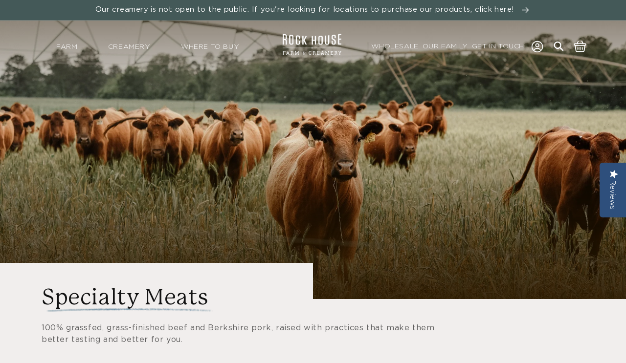

--- FILE ---
content_type: text/html; charset=utf-8
request_url: https://rockhousefamilyfarm.com/collections/meats/beef
body_size: 29610
content:
<!doctype html>
<html class="no-js" lang="en-US">
  <head>


    <meta charset="utf-8">
    <meta http-equiv="X-UA-Compatible" content="IE=edge">
    <meta name="viewport" content="width=device-width,initial-scale=1">
    <meta name="theme-color" content="">

<!-- Google Tag Manager -->
<script>(function(w,d,s,l,i){w[l]=w[l]||[];w[l].push({'gtm.start':
new Date().getTime(),event:'gtm.js'});var f=d.getElementsByTagName(s)[0],
j=d.createElement(s),dl=l!='dataLayer'?'&l='+l:'';j.async=true;j.src=
'https://www.googletagmanager.com/gtm.js?id='+i+dl;f.parentNode.insertBefore(j,f);
})(window,document,'script','dataLayer','GTM-M2ZTBF7');</script>
<!-- End Google Tag Manager -->
    
    <link rel="canonical" href="https://rockhousefamilyfarm.com/collections/meats/beef">
    <link rel="preconnect" href="https://cdn.shopify.com" crossorigin>
    <link rel="alternate" hreflang="en-us" href="https://rockhousefamilyfarm.com">
 
    <script src="https://cdnjs.cloudflare.com/ajax/libs/jquery/3.6.0/jquery.min.js"></script>  
    
    <link href="https://cdn.jsdelivr.net/npm/bootstrap@5.1.3/dist/css/bootstrap.min.css" rel="stylesheet" integrity="sha384-1BmE4kWBq78iYhFldvKuhfTAU6auU8tT94WrHftjDbrCEXSU1oBoqyl2QvZ6jIW3" crossorigin="anonymous">
    <link rel="stylesheet" href="https://use.fontawesome.com/releases/v5.8.1/css/all.css" integrity="sha384-50oBUHEmvpQ+1lW4y57PTFmhCaXp0ML5d60M1M7uH2+nqUivzIebhndOJK28anvf" crossorigin="anonymous">
    
    <link rel="preconnect" href="https://fonts.googleapis.com">
	<link rel="preconnect" href="https://fonts.gstatic.com" crossorigin>
	<link href="https://fonts.googleapis.com/css2?family=Satisfy&display=swap" rel="stylesheet"><title>Rock House Farm &amp; Creamery</title>
    
    <script src="https://www.google.com/recaptcha/api.js" async defer></script> 
    
    
      <meta name="description" content="100% grassfed, grass-finished beef and Berkshire pork, raised with practices that make them better tasting and better for you.">
    

    

<meta property="og:site_name" content="Rock House Farm &amp; Creamery">
<meta property="og:url" content="https://rockhousefamilyfarm.com/collections/meats/beef">
<meta property="og:title" content="Specialty Meats">
<meta property="og:type" content="product.group">
<meta property="og:description" content="100% grassfed, grass-finished beef and Berkshire pork, raised with practices that make them better tasting and better for you."><meta property="og:image" content="http://rockhousefamilyfarm.com/cdn/shop/collections/Rock_House_Creamery_-_cheese_collection_50dbd1ae-21ce-46ba-921d-43535a48f717.jpg?v=1660253722">
  <meta property="og:image:secure_url" content="https://rockhousefamilyfarm.com/cdn/shop/collections/Rock_House_Creamery_-_cheese_collection_50dbd1ae-21ce-46ba-921d-43535a48f717.jpg?v=1660253722">
  <meta property="og:image:width" content="2000">
  <meta property="og:image:height" content="1334"><meta name="twitter:card" content="summary_large_image">
<meta name="twitter:title" content="Specialty Meats">
<meta name="twitter:description" content="100% grassfed, grass-finished beef and Berkshire pork, raised with practices that make them better tasting and better for you.">


    <script src="//rockhousefamilyfarm.com/cdn/shop/t/43/assets/global.js?v=179496547756981989261657561257" defer="defer"></script>
    <script src="//rockhousefamilyfarm.com/cdn/shop/t/43/assets/jquery.matchHeight.js?v=50663747654531979861657561292" defer="defer"></script>
    <script>window.performance && window.performance.mark && window.performance.mark('shopify.content_for_header.start');</script><meta id="shopify-digital-wallet" name="shopify-digital-wallet" content="/58246267051/digital_wallets/dialog">
<meta name="shopify-checkout-api-token" content="d646f3dfb84ffcde79f8f58371113e39">
<link rel="alternate" type="application/atom+xml" title="Feed" href="/collections/meats/beef.atom" />
<link rel="alternate" type="application/json+oembed" href="https://rockhousefamilyfarm.com/collections/meats/beef.oembed">
<script async="async" src="/checkouts/internal/preloads.js?locale=en-US"></script>
<link rel="preconnect" href="https://shop.app" crossorigin="anonymous">
<script async="async" src="https://shop.app/checkouts/internal/preloads.js?locale=en-US&shop_id=58246267051" crossorigin="anonymous"></script>
<script id="apple-pay-shop-capabilities" type="application/json">{"shopId":58246267051,"countryCode":"US","currencyCode":"USD","merchantCapabilities":["supports3DS"],"merchantId":"gid:\/\/shopify\/Shop\/58246267051","merchantName":"Rock House Farm \u0026 Creamery","requiredBillingContactFields":["postalAddress","email"],"requiredShippingContactFields":["postalAddress","email"],"shippingType":"shipping","supportedNetworks":["visa","masterCard","amex","discover","elo","jcb"],"total":{"type":"pending","label":"Rock House Farm \u0026 Creamery","amount":"1.00"},"shopifyPaymentsEnabled":true,"supportsSubscriptions":true}</script>
<script id="shopify-features" type="application/json">{"accessToken":"d646f3dfb84ffcde79f8f58371113e39","betas":["rich-media-storefront-analytics"],"domain":"rockhousefamilyfarm.com","predictiveSearch":true,"shopId":58246267051,"locale":"en"}</script>
<script>var Shopify = Shopify || {};
Shopify.shop = "rockhousefarms.myshopify.com";
Shopify.locale = "en";
Shopify.currency = {"active":"USD","rate":"1.0"};
Shopify.country = "US";
Shopify.theme = {"name":"Live Site","id":130892529835,"schema_name":"Dawn","schema_version":"2.0.0-alpha.23","theme_store_id":887,"role":"main"};
Shopify.theme.handle = "null";
Shopify.theme.style = {"id":null,"handle":null};
Shopify.cdnHost = "rockhousefamilyfarm.com/cdn";
Shopify.routes = Shopify.routes || {};
Shopify.routes.root = "/";</script>
<script type="module">!function(o){(o.Shopify=o.Shopify||{}).modules=!0}(window);</script>
<script>!function(o){function n(){var o=[];function n(){o.push(Array.prototype.slice.apply(arguments))}return n.q=o,n}var t=o.Shopify=o.Shopify||{};t.loadFeatures=n(),t.autoloadFeatures=n()}(window);</script>
<script>
  window.ShopifyPay = window.ShopifyPay || {};
  window.ShopifyPay.apiHost = "shop.app\/pay";
  window.ShopifyPay.redirectState = null;
</script>
<script id="shop-js-analytics" type="application/json">{"pageType":"collection"}</script>
<script defer="defer" async type="module" src="//rockhousefamilyfarm.com/cdn/shopifycloud/shop-js/modules/v2/client.init-shop-cart-sync_BdyHc3Nr.en.esm.js"></script>
<script defer="defer" async type="module" src="//rockhousefamilyfarm.com/cdn/shopifycloud/shop-js/modules/v2/chunk.common_Daul8nwZ.esm.js"></script>
<script type="module">
  await import("//rockhousefamilyfarm.com/cdn/shopifycloud/shop-js/modules/v2/client.init-shop-cart-sync_BdyHc3Nr.en.esm.js");
await import("//rockhousefamilyfarm.com/cdn/shopifycloud/shop-js/modules/v2/chunk.common_Daul8nwZ.esm.js");

  window.Shopify.SignInWithShop?.initShopCartSync?.({"fedCMEnabled":true,"windoidEnabled":true});

</script>
<script>
  window.Shopify = window.Shopify || {};
  if (!window.Shopify.featureAssets) window.Shopify.featureAssets = {};
  window.Shopify.featureAssets['shop-js'] = {"shop-cart-sync":["modules/v2/client.shop-cart-sync_QYOiDySF.en.esm.js","modules/v2/chunk.common_Daul8nwZ.esm.js"],"init-fed-cm":["modules/v2/client.init-fed-cm_DchLp9rc.en.esm.js","modules/v2/chunk.common_Daul8nwZ.esm.js"],"shop-button":["modules/v2/client.shop-button_OV7bAJc5.en.esm.js","modules/v2/chunk.common_Daul8nwZ.esm.js"],"init-windoid":["modules/v2/client.init-windoid_DwxFKQ8e.en.esm.js","modules/v2/chunk.common_Daul8nwZ.esm.js"],"shop-cash-offers":["modules/v2/client.shop-cash-offers_DWtL6Bq3.en.esm.js","modules/v2/chunk.common_Daul8nwZ.esm.js","modules/v2/chunk.modal_CQq8HTM6.esm.js"],"shop-toast-manager":["modules/v2/client.shop-toast-manager_CX9r1SjA.en.esm.js","modules/v2/chunk.common_Daul8nwZ.esm.js"],"init-shop-email-lookup-coordinator":["modules/v2/client.init-shop-email-lookup-coordinator_UhKnw74l.en.esm.js","modules/v2/chunk.common_Daul8nwZ.esm.js"],"pay-button":["modules/v2/client.pay-button_DzxNnLDY.en.esm.js","modules/v2/chunk.common_Daul8nwZ.esm.js"],"avatar":["modules/v2/client.avatar_BTnouDA3.en.esm.js"],"init-shop-cart-sync":["modules/v2/client.init-shop-cart-sync_BdyHc3Nr.en.esm.js","modules/v2/chunk.common_Daul8nwZ.esm.js"],"shop-login-button":["modules/v2/client.shop-login-button_D8B466_1.en.esm.js","modules/v2/chunk.common_Daul8nwZ.esm.js","modules/v2/chunk.modal_CQq8HTM6.esm.js"],"init-customer-accounts-sign-up":["modules/v2/client.init-customer-accounts-sign-up_C8fpPm4i.en.esm.js","modules/v2/client.shop-login-button_D8B466_1.en.esm.js","modules/v2/chunk.common_Daul8nwZ.esm.js","modules/v2/chunk.modal_CQq8HTM6.esm.js"],"init-shop-for-new-customer-accounts":["modules/v2/client.init-shop-for-new-customer-accounts_CVTO0Ztu.en.esm.js","modules/v2/client.shop-login-button_D8B466_1.en.esm.js","modules/v2/chunk.common_Daul8nwZ.esm.js","modules/v2/chunk.modal_CQq8HTM6.esm.js"],"init-customer-accounts":["modules/v2/client.init-customer-accounts_dRgKMfrE.en.esm.js","modules/v2/client.shop-login-button_D8B466_1.en.esm.js","modules/v2/chunk.common_Daul8nwZ.esm.js","modules/v2/chunk.modal_CQq8HTM6.esm.js"],"shop-follow-button":["modules/v2/client.shop-follow-button_CkZpjEct.en.esm.js","modules/v2/chunk.common_Daul8nwZ.esm.js","modules/v2/chunk.modal_CQq8HTM6.esm.js"],"lead-capture":["modules/v2/client.lead-capture_BntHBhfp.en.esm.js","modules/v2/chunk.common_Daul8nwZ.esm.js","modules/v2/chunk.modal_CQq8HTM6.esm.js"],"checkout-modal":["modules/v2/client.checkout-modal_CfxcYbTm.en.esm.js","modules/v2/chunk.common_Daul8nwZ.esm.js","modules/v2/chunk.modal_CQq8HTM6.esm.js"],"shop-login":["modules/v2/client.shop-login_Da4GZ2H6.en.esm.js","modules/v2/chunk.common_Daul8nwZ.esm.js","modules/v2/chunk.modal_CQq8HTM6.esm.js"],"payment-terms":["modules/v2/client.payment-terms_MV4M3zvL.en.esm.js","modules/v2/chunk.common_Daul8nwZ.esm.js","modules/v2/chunk.modal_CQq8HTM6.esm.js"]};
</script>
<script>(function() {
  var isLoaded = false;
  function asyncLoad() {
    if (isLoaded) return;
    isLoaded = true;
    var urls = ["https:\/\/cdn.nfcube.com\/bdfefd10f2d409246c29da2a4dbae0a8.js?shop=rockhousefarms.myshopify.com","https:\/\/static.klaviyo.com\/onsite\/js\/Y6dZ8t\/klaviyo.js?company_id=Y6dZ8t\u0026shop=rockhousefarms.myshopify.com"];
    for (var i = 0; i < urls.length; i++) {
      var s = document.createElement('script');
      s.type = 'text/javascript';
      s.async = true;
      s.src = urls[i];
      var x = document.getElementsByTagName('script')[0];
      x.parentNode.insertBefore(s, x);
    }
  };
  if(window.attachEvent) {
    window.attachEvent('onload', asyncLoad);
  } else {
    window.addEventListener('load', asyncLoad, false);
  }
})();</script>
<script id="__st">var __st={"a":58246267051,"offset":-21600,"reqid":"ff943c29-a9e1-493d-aea6-a9c461e40fc3-1769029273","pageurl":"rockhousefamilyfarm.com\/collections\/meats\/beef","u":"d1390fb0cda3","p":"collection","rtyp":"collection","rid":286185980075};</script>
<script>window.ShopifyPaypalV4VisibilityTracking = true;</script>
<script id="captcha-bootstrap">!function(){'use strict';const t='contact',e='account',n='new_comment',o=[[t,t],['blogs',n],['comments',n],[t,'customer']],c=[[e,'customer_login'],[e,'guest_login'],[e,'recover_customer_password'],[e,'create_customer']],r=t=>t.map((([t,e])=>`form[action*='/${t}']:not([data-nocaptcha='true']) input[name='form_type'][value='${e}']`)).join(','),a=t=>()=>t?[...document.querySelectorAll(t)].map((t=>t.form)):[];function s(){const t=[...o],e=r(t);return a(e)}const i='password',u='form_key',d=['recaptcha-v3-token','g-recaptcha-response','h-captcha-response',i],f=()=>{try{return window.sessionStorage}catch{return}},m='__shopify_v',_=t=>t.elements[u];function p(t,e,n=!1){try{const o=window.sessionStorage,c=JSON.parse(o.getItem(e)),{data:r}=function(t){const{data:e,action:n}=t;return t[m]||n?{data:e,action:n}:{data:t,action:n}}(c);for(const[e,n]of Object.entries(r))t.elements[e]&&(t.elements[e].value=n);n&&o.removeItem(e)}catch(o){console.error('form repopulation failed',{error:o})}}const l='form_type',E='cptcha';function T(t){t.dataset[E]=!0}const w=window,h=w.document,L='Shopify',v='ce_forms',y='captcha';let A=!1;((t,e)=>{const n=(g='f06e6c50-85a8-45c8-87d0-21a2b65856fe',I='https://cdn.shopify.com/shopifycloud/storefront-forms-hcaptcha/ce_storefront_forms_captcha_hcaptcha.v1.5.2.iife.js',D={infoText:'Protected by hCaptcha',privacyText:'Privacy',termsText:'Terms'},(t,e,n)=>{const o=w[L][v],c=o.bindForm;if(c)return c(t,g,e,D).then(n);var r;o.q.push([[t,g,e,D],n]),r=I,A||(h.body.append(Object.assign(h.createElement('script'),{id:'captcha-provider',async:!0,src:r})),A=!0)});var g,I,D;w[L]=w[L]||{},w[L][v]=w[L][v]||{},w[L][v].q=[],w[L][y]=w[L][y]||{},w[L][y].protect=function(t,e){n(t,void 0,e),T(t)},Object.freeze(w[L][y]),function(t,e,n,w,h,L){const[v,y,A,g]=function(t,e,n){const i=e?o:[],u=t?c:[],d=[...i,...u],f=r(d),m=r(i),_=r(d.filter((([t,e])=>n.includes(e))));return[a(f),a(m),a(_),s()]}(w,h,L),I=t=>{const e=t.target;return e instanceof HTMLFormElement?e:e&&e.form},D=t=>v().includes(t);t.addEventListener('submit',(t=>{const e=I(t);if(!e)return;const n=D(e)&&!e.dataset.hcaptchaBound&&!e.dataset.recaptchaBound,o=_(e),c=g().includes(e)&&(!o||!o.value);(n||c)&&t.preventDefault(),c&&!n&&(function(t){try{if(!f())return;!function(t){const e=f();if(!e)return;const n=_(t);if(!n)return;const o=n.value;o&&e.removeItem(o)}(t);const e=Array.from(Array(32),(()=>Math.random().toString(36)[2])).join('');!function(t,e){_(t)||t.append(Object.assign(document.createElement('input'),{type:'hidden',name:u})),t.elements[u].value=e}(t,e),function(t,e){const n=f();if(!n)return;const o=[...t.querySelectorAll(`input[type='${i}']`)].map((({name:t})=>t)),c=[...d,...o],r={};for(const[a,s]of new FormData(t).entries())c.includes(a)||(r[a]=s);n.setItem(e,JSON.stringify({[m]:1,action:t.action,data:r}))}(t,e)}catch(e){console.error('failed to persist form',e)}}(e),e.submit())}));const S=(t,e)=>{t&&!t.dataset[E]&&(n(t,e.some((e=>e===t))),T(t))};for(const o of['focusin','change'])t.addEventListener(o,(t=>{const e=I(t);D(e)&&S(e,y())}));const B=e.get('form_key'),M=e.get(l),P=B&&M;t.addEventListener('DOMContentLoaded',(()=>{const t=y();if(P)for(const e of t)e.elements[l].value===M&&p(e,B);[...new Set([...A(),...v().filter((t=>'true'===t.dataset.shopifyCaptcha))])].forEach((e=>S(e,t)))}))}(h,new URLSearchParams(w.location.search),n,t,e,['guest_login'])})(!0,!0)}();</script>
<script integrity="sha256-4kQ18oKyAcykRKYeNunJcIwy7WH5gtpwJnB7kiuLZ1E=" data-source-attribution="shopify.loadfeatures" defer="defer" src="//rockhousefamilyfarm.com/cdn/shopifycloud/storefront/assets/storefront/load_feature-a0a9edcb.js" crossorigin="anonymous"></script>
<script crossorigin="anonymous" defer="defer" src="//rockhousefamilyfarm.com/cdn/shopifycloud/storefront/assets/shopify_pay/storefront-65b4c6d7.js?v=20250812"></script>
<script data-source-attribution="shopify.dynamic_checkout.dynamic.init">var Shopify=Shopify||{};Shopify.PaymentButton=Shopify.PaymentButton||{isStorefrontPortableWallets:!0,init:function(){window.Shopify.PaymentButton.init=function(){};var t=document.createElement("script");t.src="https://rockhousefamilyfarm.com/cdn/shopifycloud/portable-wallets/latest/portable-wallets.en.js",t.type="module",document.head.appendChild(t)}};
</script>
<script data-source-attribution="shopify.dynamic_checkout.buyer_consent">
  function portableWalletsHideBuyerConsent(e){var t=document.getElementById("shopify-buyer-consent"),n=document.getElementById("shopify-subscription-policy-button");t&&n&&(t.classList.add("hidden"),t.setAttribute("aria-hidden","true"),n.removeEventListener("click",e))}function portableWalletsShowBuyerConsent(e){var t=document.getElementById("shopify-buyer-consent"),n=document.getElementById("shopify-subscription-policy-button");t&&n&&(t.classList.remove("hidden"),t.removeAttribute("aria-hidden"),n.addEventListener("click",e))}window.Shopify?.PaymentButton&&(window.Shopify.PaymentButton.hideBuyerConsent=portableWalletsHideBuyerConsent,window.Shopify.PaymentButton.showBuyerConsent=portableWalletsShowBuyerConsent);
</script>
<script data-source-attribution="shopify.dynamic_checkout.cart.bootstrap">document.addEventListener("DOMContentLoaded",(function(){function t(){return document.querySelector("shopify-accelerated-checkout-cart, shopify-accelerated-checkout")}if(t())Shopify.PaymentButton.init();else{new MutationObserver((function(e,n){t()&&(Shopify.PaymentButton.init(),n.disconnect())})).observe(document.body,{childList:!0,subtree:!0})}}));
</script>
<link id="shopify-accelerated-checkout-styles" rel="stylesheet" media="screen" href="https://rockhousefamilyfarm.com/cdn/shopifycloud/portable-wallets/latest/accelerated-checkout-backwards-compat.css" crossorigin="anonymous">
<style id="shopify-accelerated-checkout-cart">
        #shopify-buyer-consent {
  margin-top: 1em;
  display: inline-block;
  width: 100%;
}

#shopify-buyer-consent.hidden {
  display: none;
}

#shopify-subscription-policy-button {
  background: none;
  border: none;
  padding: 0;
  text-decoration: underline;
  font-size: inherit;
  cursor: pointer;
}

#shopify-subscription-policy-button::before {
  box-shadow: none;
}

      </style>

<script>window.performance && window.performance.mark && window.performance.mark('shopify.content_for_header.end');</script>


    <style data-shopify>
      
      
      
      
      

      :root {
        --font-body-family: "system_ui", -apple-system, 'Segoe UI', Roboto, 'Helvetica Neue', 'Noto Sans', 'Liberation Sans', Arial, sans-serif, 'Apple Color Emoji', 'Segoe UI Emoji', 'Segoe UI Symbol', 'Noto Color Emoji';
        --font-body-style: normal;
        --font-body-weight: 400;

        --font-heading-family: "system_ui", -apple-system, 'Segoe UI', Roboto, 'Helvetica Neue', 'Noto Sans', 'Liberation Sans', Arial, sans-serif, 'Apple Color Emoji', 'Segoe UI Emoji', 'Segoe UI Symbol', 'Noto Color Emoji';
        --font-heading-style: normal;
        --font-heading-weight: 400;

        --color-base-text: #1A1B18;
        --color-base-text-rgb: 26, 27, 24;
        --color-base-background-1: #ffffff;
        --color-base-background-1-rgb: 255, 255, 255;
        --color-base-background-2: #FAF1E9;
        --color-base-background-2-rgb: 250, 241, 233;
        --color-base-solid-button-labels: #ffffff;
        --color-base-solid-button-labels-rgb: 255, 255, 255;
        --color-base-outline-button-labels: #445958;
        --color-base-outline-button-labels-rgb: 68, 89, 88;
        --color-base-accent-1: #445958;
        --color-base-accent-1-rgb: 68, 89, 88;
        --color-base-accent-2: #9D572C;
        --color-base-accent-2-rgb: 157, 87, 44;

        --color-base-text-opacity-10-percent: #e8e8e8;
        --color-base-text-opacity-20-percent: #d1d1d1;
        --color-base-text-opacity-55-percent: #818280;
        --color-base-text-opacity-85-percent: #3c3d3b;
        --color-base-accent-1-opacity-10-percent: #eceeee;
        --color-base-accent-2-opacity-10-percent: #f5eeea;
      }

      *,
      *::before,
      *::after {
        box-sizing: inherit;
      }

      html {
        box-sizing: border-box;
        font-size: 62.5%;
        height: 100%;
      }

      body {
        display: grid;
        grid-template-rows: auto auto 1fr auto;
        grid-template-columns: 100%;
        min-height: 100%;
        margin: 0;
        font-size: 1.5rem;
        letter-spacing: 0.06rem;
        line-height: 1.8;
        font-family: var(--font-body-family);
        font-style: var(--font-body-style);
        font-weight: var(--font-body-weight);
      }

      @media screen and (min-width: 750px) {
        body {
          font-size: 1.6rem;
        }
      }
    </style>

    <link href="//rockhousefamilyfarm.com/cdn/shop/t/43/assets/base.css?v=78771493364152279971658954847" rel="stylesheet" type="text/css" media="all" />

    
   
    
    
    
<script>document.documentElement.className = document.documentElement.className.replace('no-js', 'js');</script>
    <!-- "snippets/judgeme_core.liquid" was not rendered, the associated app was uninstalled -->
    
    <link href="//rockhousefamilyfarm.com/cdn/shop/t/43/assets/flickity.css?v=157591259061659965401658954397" rel="stylesheet" type="text/css" media="all" />
	<script src="//rockhousefamilyfarm.com/cdn/shop/t/43/assets/flickity.js?v=82551016261319516791657561759" type="text/javascript"></script>
    
    

<script>
  document.addEventListener("DOMContentLoaded", function(event) {
    const style = document.getElementById('wsg-custom-style');
    if (typeof window.isWsgCustomer != "undefined" && isWsgCustomer) {
      style.innerHTML = `
        ${style.innerHTML}
        /* A friend of hideWsg - this will _show_ only for wsg customers. Add class to an element to use */
        .showWsg {
          display: unset;
        }
        /* wholesale only CSS */
        .additional-checkout-buttons, .shopify-payment-button {
          display: none !important;
        }
        .wsg-proxy-container select {
          background-color: 
          ${
            document.querySelector('input').style.backgroundColor
            ? document.querySelector('input').style.backgroundColor
            : 'white'
          } !important;
        }
        `;
    }

    if (
      typeof window.embedButtonBg !== undefined
      && typeof window.embedButtonText !== undefined
      && window.embedButtonBg !== window.embedButtonText
    ) {
      style.innerHTML = `
        ${style.innerHTML}
        .wsg-button-fix {
          background: ${embedButtonBg} !important;
          border-color: ${embedButtonBg} !important;
          color: ${embedButtonText} !important;
        }
        `;
    }

    //=========================
    //         CUSTOM JS
    //==========================
    if (document.querySelector(".wsg-proxy-container")) {
      initNodeObserver(wsgCustomJs);
    }
  })

  function wsgCustomJs() {
    //update button classes
    const button = document.querySelectorAll(".wsg-button-fix");
    let buttonClass = "xxButtonClassesHerexx";
    buttonClass = buttonClass.split(" ");
    for (let i = 0; i < button.length; i++) {
      button[i].classList.add(...buttonClass);
    }
    //wsgCustomJs window placeholder
    //update secondary btn color on proxy cart
    if(document.getElementById("wsg-checkout-one")) {
      const checkoutButton = document.getElementById("wsg-checkout-one");
      let wsgBtnColor = window.getComputedStyle(checkoutButton).backgroundColor;
      let wsgBtnBackground = "none";
      let wsgBtnBorder = "thin solid " + wsgBtnColor;
      let wsgBtnPadding = window.getComputedStyle(checkoutButton).padding;
      let spofBtn = document.querySelectorAll(".spof-btn");
      for (let i = 0; i < spofBtn.length; i++) {
        spofBtn[i].style.background = wsgBtnBackground;
        spofBtn[i].style.color = wsgBtnColor;
        spofBtn[i].style.border = wsgBtnBorder;
        spofBtn[i].style.padding = wsgBtnPadding;
      }
    }

    //update Quick Order Form label
    if (embedSPOFLabel) {
      document.querySelectorAll(".spof-btn").forEach(function(spofBtn) {
        spofBtn.removeAttribute("data-translation-selector");
        spofBtn.innerHTML = embedSPOFLabel;
      });
    }
  }

  function initNodeObserver(onChangeNodeCallback) {
    // Select the node that will be observed for mutations
    const targetNode = document.querySelector(".wsg-proxy-container");

    // Options for the observer (which mutations to observe)
    const config = { attributes: true, childList: true, subtree: true };

    // Callback function to execute when mutations are observed
    const callback = function (mutationsList, observer) {
      for(const mutation of mutationsList) {
        if (mutation.type === 'childList') {
          onChangeNodeCallback();
          observer.disconnect();
        }
      }
    };

    // Create an observer instance linked to the callback function
    const observer = new MutationObserver(callback);
    // Start observing the target node for configured mutations
    observer.observe(targetNode, config);
  }
</script>

  

  <style id="wsg-custom-style">
    /* A friend of hideWsg - this will _show_ only for wsg customers. Add class to an element to use */
    .showWsg {
      display: none;
    }
    /* Signup/login */
    #wsg-signup select,
    #wsg-signup input,
    #wsg-signup textarea {
      height: 46px;
      border: thin solid #d1d1d1;
      padding: 6px 10px;
    }
    #wsg-signup textarea {
      min-height: 100px;
    }
    .wsg-login-input {
      height: 46px;
      border: thin solid #d1d1d1;
      padding: 6px 10px;
    }
    #wsg-signup select {
    }
  /*   Quick Order Form */
    .wsg-table td {
     border: none;
     min-width: 150px;
    }
    .wsg-table tr {
     border-bottom: thin solid #d1d1d1; 
      border-left: none;
    }
    .wsg-table input[type="number"] {
      border: thin solid #d1d1d1;
      padding: 5px 15px;
      min-height: 42px;
    }
    #wsg-spof-link a {
      text-decoration: inherit;
      color: inherit;
    }
    .wsg-proxy-container {
      margin-top: 0% !important;
    }
    .wsg-proxy-container a {
      text-decoration: inherit;
      color: inherit;
    }
    @media screen and (max-width:768px){
      .wsg-proxy-container .wsg-table input[type="number"] {
         max-width: 80%; 
      }
      .wsg-center img {
        width: 50px !important;
      }
      .wsg-variant-price-area {
        min-width: 70px !important;
      }
    }
    /* Submit button */
    #wsg-cart-update{
      padding: 8px 10px;
      min-height: 45px;
      max-width: 100% !important;
    }
    .wsg-table {
      background: inherit !important;
    }
    .wsg-spof-container-main {
      background: inherit !important;
    }
    /* General fixes */
    .wsg-hide-prices {
      opacity: 0;
    }
    .wsg-ws-only .button {
      margin: 0;
    }
  </style>
<!-- BEGIN app block: shopify://apps/yotpo-product-reviews/blocks/settings/eb7dfd7d-db44-4334-bc49-c893b51b36cf -->


<script type="text/javascript">
  (function e(){var e=document.createElement("script");
  e.type="text/javascript",e.async=true,
  e.src="//staticw2.yotpo.com/gB4GYjZ6rI18uGn8gd52VtMvP14kVOWMcdCRkX89/widget.js?lang=en";
  var t=document.getElementsByTagName("script")[0];
  t.parentNode.insertBefore(e,t)})();
</script>



  
<!-- END app block --><!-- BEGIN app block: shopify://apps/wholesale-gorilla/blocks/wsg-header/c48d0487-dff9-41a4-94c8-ec6173fe8b8d -->

   
  















  <!-- check for wsg customer - this now downcases to compare so we are no longer concerned about case matching in tags -->


      
      
      
      
      
      <!-- ajax data -->
      
        
          
        
      
      <script>
        console.log("Wsg-header release 5.22.24")
        // here we need to check if we on a previw theme and set the shop config from the metafield
        
const wsgShopConfigMetafields = {
            
          
            
          
            
          
            
              shopConfig : {"btnClasses":"","hideDomElements":[".hideWsg","#cart-notification-form button"],"wsgPriceSelectors":{"productPrice":[".price"],"collectionPrices":[".price "]},"autoInstall":true,"wsgAjax":true,"wsgMultiAjax":false,"wsgAjaxSettings":{"price":".cart-item__details div.product-option","linePrice":".cart-item__totals .price","subtotal":".totals__subtotal-value","checkoutBtn":"#checkout"},"wsgSwatch":"","wsgAccountPageSelector":"h1","wsgVolumeTable":".product-form","excludedSections":[],"productSelectors":[],"wsgQVSelector":[],"fileList":["layout/theme.liquid"],"wsgVersion":6},
            
          
}
        let wsgShopConfig = {"btnClasses":"","hideDomElements":[".hideWsg","#cart-notification-form button"],"wsgPriceSelectors":{"productPrice":[".price"],"collectionPrices":[".price "]},"autoInstall":true,"wsgAjax":true,"wsgMultiAjax":false,"wsgAjaxSettings":{"price":".cart-item__details div.product-option","linePrice":".cart-item__totals .price","subtotal":".totals__subtotal-value","checkoutBtn":"#checkout"},"wsgSwatch":"","wsgAccountPageSelector":"h1","wsgVolumeTable":".product-form","excludedSections":[],"productSelectors":[],"wsgQVSelector":[],"fileList":["layout/theme.liquid"],"wsgVersion":6};
        if (window.Shopify.theme.role !== 'main') {
          const wsgShopConfigUnpublishedTheme = wsgShopConfigMetafields[`shopConfig${window.Shopify.theme.id}`];
          if (wsgShopConfigUnpublishedTheme) {
            wsgShopConfig = wsgShopConfigUnpublishedTheme;
          }
        }
        // ==========================================
        //      Set global liquid variables
        // ==========================================
        // general variables 1220
        var wsgVersion = 6.0;
        var wsgActive = true;
        // the permanent domain of the shop
        var shopPermanentDomain = 'rockhousefarms.myshopify.com';
        const wsgShopOrigin = 'https://rockhousefamilyfarm.com';
        const wsgThemeTemplate = 'collection';
        //customer
        var isWsgCustomer = 
          false
        ;
        var wsgCustomerTags = null
        var wsgCustomerId = null
        // execution variables
        var wsgRunCollection;
        var wsgCollectionObserver;
        var wsgRunProduct;
        var wsgRunAccount;
        var wsgRunCart;
        var wsgRunSinglePage;
        var wsgRunSignup;
        var wsgRunSignupV2;
        var runProxy;
        // wsgData
        var wsgData = {"hostedStore":{"branding":{"isShowLogo":true},"accountPage":{"title":"My Account"},"cartPage":{"description":"","title":"Your Cart"},"catalogPage":{"collections":[],"hideSoldOut":false,"imageAspectRatio":"adaptToImage","numberOfColumns":4,"productsPerPage":12},"spofPage":{"description":"","title":"Quick Order Form"},"colorSettings":{"background":"#FFFFFF","primaryColor":"#000000","secondaryColor":"#FFFFFF","textColor":"#000000"},"footer":{"privacyPolicy":false,"termsOfService":false},"bannerText":"You are logged in to your wholesale account"},"translations":{"custom":false,"enable":false,"language":"english","translateBasedOnMarket":true},"shop_preferences":{"cart":{"note":{"description":"","isRequired":false},"poNumber":{"isRequired":false,"isShow":false},"termsAndConditions":{"isEnable":false,"text":""}},"exclusionsAndLocksSettings":{},"transitions":{"installedTransitions":true,"showTransitions":false},"retailPrice":{"enable":true,"strikethrough":false,"lowerOpacity":true,"label":" MSRP"},"autoBackorder":false,"checkInventory":false,"draftNotification":true,"exclusions":[],"hideExclusions":true,"minOrder":-1,"showShipPartial":false,"taxRate":-1,"marketSetting":false,"customWholesaleDiscountLabel":"","taxLabel":"","includeTaxInPriceRule":false},"page_styles":{"btnClasses":"","proxyMargin":0,"shipMargin":50},"volume_discounts":{"quantity_discounts":{"collections":[],"enabled":false,"products":[]},"settings":{"product_price_table":{},"custom_messages":{"custom_banner":{"banner_default":true,"banner_input":"Spend {{$}}, receive {{%}} off of your order."},"custom_success":{"success_default":true,"success_input":"Congratulations!  You received {{%}} off of your order!"}}},"discounts":[],"enabled":true},"shipping_rates":{"handlingFee":{"type":"flat","amount":-1,"percent":-1,"min":-1,"max":-1,"label":""},"itemReservationOnInternational":{"isEnabledCustomReservationTime":false,"isReserveInventory":false,"reserveInventoryDays":60},"internationalMsg":{"title":"Thank you for your order.","message":"Because you are outside of our home country we will calculate your shipping and send you an invoice shortly."},"localPickup":{"isEnabled":false,"minOrderPrice":0,"fee":-1,"instructions":"","locations":[],"pickupTime":""},"localDelivery":{"isEnabled":true,"minOrderPrice":0},"fixedPercent":-1,"flatRate":-1,"freeShippingMin":-1,"ignoreAll":false,"ignoreCarrierRates":false,"redirectInternational":false,"useShopifyDefault":true,"deliveryTime":"","ignoreShopifyFreeRates":false,"autoApplyLowestRate":true,"isIncludeLocalDeliveryInLowestRate":true,"customShippingRateLabel":""},"single_page":{"collapseCollections":null,"excludeCollections":{"gid://shopify/Collection/288313573547":{"title":"Wholesale All","id":"gid://shopify/Collection/288313573547","handle":"wholesale-all"},"gid://shopify/Collection/288313639083":{"title":"Wholesale Cheese","id":"gid://shopify/Collection/288313639083","handle":"wholesale-cheese"},"gid://shopify/Collection/288314097835":{"title":"Wholesale Ice Cream","id":"gid://shopify/Collection/288314097835","handle":"wholesale-ice-cream"},"gid://shopify/Collection/288313671851":{"title":"Wholesale Meat","id":"gid://shopify/Collection/288313671851","handle":"wholesale-meat"},"gid://shopify/Collection/288314065067":{"title":"Wholesale Milk","id":"gid://shopify/Collection/288314065067","handle":"wholesale-milk"}},"menuAction":"include","message":null,"linkInCart":true,"isShowInventoryInfo":false,"isShowSku":false,"isHideSPOFbtn":false,"spofButtonText":"Quick Order Form"},"net_orders":{"netRedirect":{"title":"Thank you for your order!","message":"Orders must be placed by Monday 12:00 p.m. to be processed that week. Once we have reviewed your order, you will receive an order confirmation and an invoice by email where you'll be able to add payment for your order. \n\nIf you have any questions, please reach out to wholesale@rockhousefamilyfarm.com. \n\nThank you again for your business! ","autoEmail":false},"autoPending":false,"defaultPaymentTermsTemplateId":"","enabled":true,"netTag":"net_terms","netTags":[],"isEnabledCustomReservationTime":false,"isReserveInventory":false,"reserveInventoryDays":60},"customer":{"signup":{"autoInvite":false,"autoTags":["net_terms"],"message":null,"taxExempt":true},"loginMessage":"","accountMessage":"","accountPendingTitle":"Account Created!","redirectMessage":"Keep an eye on your email. As soon as we verify your account we will send you an email with a link to set up your password and start shopping."},"quantity":{"cart":{},"collections":[],"migratedToCurrent":true,"products":[]},"activeTags":["wholesale_access"],"hideDrafts":[],"server_link":"https://www.wholesalegorilla.app/shop_assets/wsg-index.js","tier":"basic","isPauseShop":false,"installStatus":"complete"}
        var wsgTier = 'basic'
        // AJAX variables
        var wsgRunAjax;
        var wsgAjaxCart;
        // product variables
        var wsgCollectionsList = null
        var wsgProdData = null
        
          var wsgCurrentVariant = null;
        
        var wsgCheckRestrictedProd = false;
        // Market and tax variables
        var wsgShopCountryCode = "US";
        var wsgShopCountry = "United States"
        var wsgCustomerTaxExempt = null
        var wsgPricesIncludeTax = false
        var wsgCustomerSelectedMarket = {
          country: "United States",
          iso_code: "US"
        }
        var wsgPrimaryMarketCurrency = "USD";
        // money formatting
        var wsgMoneyFormat = "${{amount}}";
        // config variables
        var wsgAjaxSettings = wsgShopConfig.wsgAjaxSettings;
        var wsgSwatch = wsgShopConfig.wsgSwatch;
        var wsgPriceSelectors = wsgShopConfig.wsgPriceSelectors;
        var wsgVolumeTable = wsgShopConfig.wsgVolumeTable;
        var wsgUseLegacyCollection = wsgShopConfig.wsgUseLegacyCollection;
        var wsgQVSelector = wsgShopConfig.wsgQVSelector;
        var hideDomElements = wsgShopConfig.hideDomElements;
        // button color settings
        var embedButtonBg = '#000000';
        var embedButtonText = '#000000';
        // Quick Order Form Label settings
        var embedSPOFLabel = wsgData?.single_page?.spofButtonText || 'Quick Order Form';

        // Load WSG script
        (function() {
          var loadWsg = function(url, callback) {
            var script = document.createElement("script");
            script.type = "text/javascript";
            // If the browser is Internet Explorer.
            if (script.readyState) {
              script.onreadystatechange = function() {
                if (script.readyState == "loaded" || script.readyState == "complete") {
                  script.onreadystatechange = null;
                  callback();
                }
              };
            // For any other browser.
            } else {
              script.onload = function() {
                callback();
              };
            } script.src = url;
            document.getElementsByTagName("head")[0].appendChild(script);
          };
          loadWsg(wsgData.server_link + "?v=6", function() {})
        })();
        // Run appropriate WSG process
        // === PRODUCT===
        
        // === ACCOUNT ===
        
        // === SPOF ===
        
        // === COLLECTION ===
        // Run collection on all templates/pages if we're running the 5+ script
        
          wsgRunCollection = true;
        
        // === AJAX CART ===
        
          if (wsgAjaxSettings && (wsgAjaxSettings.price || wsgAjaxSettings.linePrice || wsgAjaxSettings.subtotal || wsgAjaxSettings.checkoutBtn)) {
            wsgRunAjax = true;
          }
        
        // === CART ===
        
      </script>
      

      
      
        
        
          
          
            
              <!-- BEGIN app snippet: wsg-exclusions --><script>
  const currentPageUrl = "https://rockhousefamilyfarm.com/collections/meats/beef";

  const wsgExclusionConfig = {
    currentPageUrl: currentPageUrl,
    customerTags: wsgCustomerTags,
    productExclusionTags: wsgData.shop_preferences.exclusions,
    tagsOverrideExclusions: wsgData.shop_preferences.tagsOverrideExclusions || [],
    isWsgCustomer: isWsgCustomer,
    //areas we do not want exclusions to run. edge cases, for example hidden products within the 'head' tag.  Any time weird parts of site are disappearing
    excludedSections: wsgShopConfig.excludedSections,
    //used to be col-item, usually product grid item. If a collection isn't repricing OR exclusions leaves gaps.  if you set this for 1, you have to set for all.
    productSelectors: wsgShopConfig.productSelectors // '.grid__item', '.predictive-search__list-item'
  }

  var loadExclusions = function (url, callback) {
    var script = document.createElement("script");
    script.setAttribute("defer", "")
    script.type = "text/javascript";

    // If the browser is Internet Explorer.
    if (script.readyState) {
      script.onreadystatechange = function () {
        if (script.readyState == "loaded" || script.readyState == "complete") {
          script.onreadystatechange = null;
          callback();
        }
      };
      // For any other browser.
    } else {
      script.onload = function () {
        callback();
      };
    }

    script.src = url;
    document.getElementsByTagName("head")[0].appendChild(script);
  };

  loadExclusions(wsgData.server_link.split("wsg-index.js")[0] + "wsg-exclusions.js?v=6", function () {
  })

</script><!-- END app snippet -->
            
          
        

        
        
        
        
        
        
          
        <link href="//cdn.shopify.com/extensions/019a7869-8cc2-7d4d-b9fd-e8ffc9cd6a21/shopify-extension-23/assets/wsg-embed.css" rel="stylesheet" type="text/css" media="all" />
      
      
<link href="//cdn.shopify.com/extensions/019a7869-8cc2-7d4d-b9fd-e8ffc9cd6a21/shopify-extension-23/assets/wsg-embed.css" rel="stylesheet" type="text/css" media="all" />

<!-- END app block --><script src="https://cdn.shopify.com/extensions/019a7869-8cc2-7d4d-b9fd-e8ffc9cd6a21/shopify-extension-23/assets/wsg-dependencies.js" type="text/javascript" defer="defer"></script>
<link href="https://monorail-edge.shopifysvc.com" rel="dns-prefetch">
<script>(function(){if ("sendBeacon" in navigator && "performance" in window) {try {var session_token_from_headers = performance.getEntriesByType('navigation')[0].serverTiming.find(x => x.name == '_s').description;} catch {var session_token_from_headers = undefined;}var session_cookie_matches = document.cookie.match(/_shopify_s=([^;]*)/);var session_token_from_cookie = session_cookie_matches && session_cookie_matches.length === 2 ? session_cookie_matches[1] : "";var session_token = session_token_from_headers || session_token_from_cookie || "";function handle_abandonment_event(e) {var entries = performance.getEntries().filter(function(entry) {return /monorail-edge.shopifysvc.com/.test(entry.name);});if (!window.abandonment_tracked && entries.length === 0) {window.abandonment_tracked = true;var currentMs = Date.now();var navigation_start = performance.timing.navigationStart;var payload = {shop_id: 58246267051,url: window.location.href,navigation_start,duration: currentMs - navigation_start,session_token,page_type: "collection"};window.navigator.sendBeacon("https://monorail-edge.shopifysvc.com/v1/produce", JSON.stringify({schema_id: "online_store_buyer_site_abandonment/1.1",payload: payload,metadata: {event_created_at_ms: currentMs,event_sent_at_ms: currentMs}}));}}window.addEventListener('pagehide', handle_abandonment_event);}}());</script>
<script id="web-pixels-manager-setup">(function e(e,d,r,n,o){if(void 0===o&&(o={}),!Boolean(null===(a=null===(i=window.Shopify)||void 0===i?void 0:i.analytics)||void 0===a?void 0:a.replayQueue)){var i,a;window.Shopify=window.Shopify||{};var t=window.Shopify;t.analytics=t.analytics||{};var s=t.analytics;s.replayQueue=[],s.publish=function(e,d,r){return s.replayQueue.push([e,d,r]),!0};try{self.performance.mark("wpm:start")}catch(e){}var l=function(){var e={modern:/Edge?\/(1{2}[4-9]|1[2-9]\d|[2-9]\d{2}|\d{4,})\.\d+(\.\d+|)|Firefox\/(1{2}[4-9]|1[2-9]\d|[2-9]\d{2}|\d{4,})\.\d+(\.\d+|)|Chrom(ium|e)\/(9{2}|\d{3,})\.\d+(\.\d+|)|(Maci|X1{2}).+ Version\/(15\.\d+|(1[6-9]|[2-9]\d|\d{3,})\.\d+)([,.]\d+|)( \(\w+\)|)( Mobile\/\w+|) Safari\/|Chrome.+OPR\/(9{2}|\d{3,})\.\d+\.\d+|(CPU[ +]OS|iPhone[ +]OS|CPU[ +]iPhone|CPU IPhone OS|CPU iPad OS)[ +]+(15[._]\d+|(1[6-9]|[2-9]\d|\d{3,})[._]\d+)([._]\d+|)|Android:?[ /-](13[3-9]|1[4-9]\d|[2-9]\d{2}|\d{4,})(\.\d+|)(\.\d+|)|Android.+Firefox\/(13[5-9]|1[4-9]\d|[2-9]\d{2}|\d{4,})\.\d+(\.\d+|)|Android.+Chrom(ium|e)\/(13[3-9]|1[4-9]\d|[2-9]\d{2}|\d{4,})\.\d+(\.\d+|)|SamsungBrowser\/([2-9]\d|\d{3,})\.\d+/,legacy:/Edge?\/(1[6-9]|[2-9]\d|\d{3,})\.\d+(\.\d+|)|Firefox\/(5[4-9]|[6-9]\d|\d{3,})\.\d+(\.\d+|)|Chrom(ium|e)\/(5[1-9]|[6-9]\d|\d{3,})\.\d+(\.\d+|)([\d.]+$|.*Safari\/(?![\d.]+ Edge\/[\d.]+$))|(Maci|X1{2}).+ Version\/(10\.\d+|(1[1-9]|[2-9]\d|\d{3,})\.\d+)([,.]\d+|)( \(\w+\)|)( Mobile\/\w+|) Safari\/|Chrome.+OPR\/(3[89]|[4-9]\d|\d{3,})\.\d+\.\d+|(CPU[ +]OS|iPhone[ +]OS|CPU[ +]iPhone|CPU IPhone OS|CPU iPad OS)[ +]+(10[._]\d+|(1[1-9]|[2-9]\d|\d{3,})[._]\d+)([._]\d+|)|Android:?[ /-](13[3-9]|1[4-9]\d|[2-9]\d{2}|\d{4,})(\.\d+|)(\.\d+|)|Mobile Safari.+OPR\/([89]\d|\d{3,})\.\d+\.\d+|Android.+Firefox\/(13[5-9]|1[4-9]\d|[2-9]\d{2}|\d{4,})\.\d+(\.\d+|)|Android.+Chrom(ium|e)\/(13[3-9]|1[4-9]\d|[2-9]\d{2}|\d{4,})\.\d+(\.\d+|)|Android.+(UC? ?Browser|UCWEB|U3)[ /]?(15\.([5-9]|\d{2,})|(1[6-9]|[2-9]\d|\d{3,})\.\d+)\.\d+|SamsungBrowser\/(5\.\d+|([6-9]|\d{2,})\.\d+)|Android.+MQ{2}Browser\/(14(\.(9|\d{2,})|)|(1[5-9]|[2-9]\d|\d{3,})(\.\d+|))(\.\d+|)|K[Aa][Ii]OS\/(3\.\d+|([4-9]|\d{2,})\.\d+)(\.\d+|)/},d=e.modern,r=e.legacy,n=navigator.userAgent;return n.match(d)?"modern":n.match(r)?"legacy":"unknown"}(),u="modern"===l?"modern":"legacy",c=(null!=n?n:{modern:"",legacy:""})[u],f=function(e){return[e.baseUrl,"/wpm","/b",e.hashVersion,"modern"===e.buildTarget?"m":"l",".js"].join("")}({baseUrl:d,hashVersion:r,buildTarget:u}),m=function(e){var d=e.version,r=e.bundleTarget,n=e.surface,o=e.pageUrl,i=e.monorailEndpoint;return{emit:function(e){var a=e.status,t=e.errorMsg,s=(new Date).getTime(),l=JSON.stringify({metadata:{event_sent_at_ms:s},events:[{schema_id:"web_pixels_manager_load/3.1",payload:{version:d,bundle_target:r,page_url:o,status:a,surface:n,error_msg:t},metadata:{event_created_at_ms:s}}]});if(!i)return console&&console.warn&&console.warn("[Web Pixels Manager] No Monorail endpoint provided, skipping logging."),!1;try{return self.navigator.sendBeacon.bind(self.navigator)(i,l)}catch(e){}var u=new XMLHttpRequest;try{return u.open("POST",i,!0),u.setRequestHeader("Content-Type","text/plain"),u.send(l),!0}catch(e){return console&&console.warn&&console.warn("[Web Pixels Manager] Got an unhandled error while logging to Monorail."),!1}}}}({version:r,bundleTarget:l,surface:e.surface,pageUrl:self.location.href,monorailEndpoint:e.monorailEndpoint});try{o.browserTarget=l,function(e){var d=e.src,r=e.async,n=void 0===r||r,o=e.onload,i=e.onerror,a=e.sri,t=e.scriptDataAttributes,s=void 0===t?{}:t,l=document.createElement("script"),u=document.querySelector("head"),c=document.querySelector("body");if(l.async=n,l.src=d,a&&(l.integrity=a,l.crossOrigin="anonymous"),s)for(var f in s)if(Object.prototype.hasOwnProperty.call(s,f))try{l.dataset[f]=s[f]}catch(e){}if(o&&l.addEventListener("load",o),i&&l.addEventListener("error",i),u)u.appendChild(l);else{if(!c)throw new Error("Did not find a head or body element to append the script");c.appendChild(l)}}({src:f,async:!0,onload:function(){if(!function(){var e,d;return Boolean(null===(d=null===(e=window.Shopify)||void 0===e?void 0:e.analytics)||void 0===d?void 0:d.initialized)}()){var d=window.webPixelsManager.init(e)||void 0;if(d){var r=window.Shopify.analytics;r.replayQueue.forEach((function(e){var r=e[0],n=e[1],o=e[2];d.publishCustomEvent(r,n,o)})),r.replayQueue=[],r.publish=d.publishCustomEvent,r.visitor=d.visitor,r.initialized=!0}}},onerror:function(){return m.emit({status:"failed",errorMsg:"".concat(f," has failed to load")})},sri:function(e){var d=/^sha384-[A-Za-z0-9+/=]+$/;return"string"==typeof e&&d.test(e)}(c)?c:"",scriptDataAttributes:o}),m.emit({status:"loading"})}catch(e){m.emit({status:"failed",errorMsg:(null==e?void 0:e.message)||"Unknown error"})}}})({shopId: 58246267051,storefrontBaseUrl: "https://rockhousefamilyfarm.com",extensionsBaseUrl: "https://extensions.shopifycdn.com/cdn/shopifycloud/web-pixels-manager",monorailEndpoint: "https://monorail-edge.shopifysvc.com/unstable/produce_batch",surface: "storefront-renderer",enabledBetaFlags: ["2dca8a86"],webPixelsConfigList: [{"id":"1859453099","configuration":"{\"accountID\":\"Y6dZ8t\",\"webPixelConfig\":\"eyJlbmFibGVBZGRlZFRvQ2FydEV2ZW50cyI6IHRydWV9\"}","eventPayloadVersion":"v1","runtimeContext":"STRICT","scriptVersion":"524f6c1ee37bacdca7657a665bdca589","type":"APP","apiClientId":123074,"privacyPurposes":["ANALYTICS","MARKETING"],"dataSharingAdjustments":{"protectedCustomerApprovalScopes":["read_customer_address","read_customer_email","read_customer_name","read_customer_personal_data","read_customer_phone"]}},{"id":"539754667","configuration":"{\"config\":\"{\\\"pixel_id\\\":\\\"G-96MH49KTVN\\\",\\\"gtag_events\\\":[{\\\"type\\\":\\\"purchase\\\",\\\"action_label\\\":\\\"G-96MH49KTVN\\\"},{\\\"type\\\":\\\"page_view\\\",\\\"action_label\\\":\\\"G-96MH49KTVN\\\"},{\\\"type\\\":\\\"view_item\\\",\\\"action_label\\\":\\\"G-96MH49KTVN\\\"},{\\\"type\\\":\\\"search\\\",\\\"action_label\\\":\\\"G-96MH49KTVN\\\"},{\\\"type\\\":\\\"add_to_cart\\\",\\\"action_label\\\":\\\"G-96MH49KTVN\\\"},{\\\"type\\\":\\\"begin_checkout\\\",\\\"action_label\\\":\\\"G-96MH49KTVN\\\"},{\\\"type\\\":\\\"add_payment_info\\\",\\\"action_label\\\":\\\"G-96MH49KTVN\\\"}],\\\"enable_monitoring_mode\\\":false}\"}","eventPayloadVersion":"v1","runtimeContext":"OPEN","scriptVersion":"b2a88bafab3e21179ed38636efcd8a93","type":"APP","apiClientId":1780363,"privacyPurposes":[],"dataSharingAdjustments":{"protectedCustomerApprovalScopes":["read_customer_address","read_customer_email","read_customer_name","read_customer_personal_data","read_customer_phone"]}},{"id":"shopify-app-pixel","configuration":"{}","eventPayloadVersion":"v1","runtimeContext":"STRICT","scriptVersion":"0450","apiClientId":"shopify-pixel","type":"APP","privacyPurposes":["ANALYTICS","MARKETING"]},{"id":"shopify-custom-pixel","eventPayloadVersion":"v1","runtimeContext":"LAX","scriptVersion":"0450","apiClientId":"shopify-pixel","type":"CUSTOM","privacyPurposes":["ANALYTICS","MARKETING"]}],isMerchantRequest: false,initData: {"shop":{"name":"Rock House Farm \u0026 Creamery","paymentSettings":{"currencyCode":"USD"},"myshopifyDomain":"rockhousefarms.myshopify.com","countryCode":"US","storefrontUrl":"https:\/\/rockhousefamilyfarm.com"},"customer":null,"cart":null,"checkout":null,"productVariants":[],"purchasingCompany":null},},"https://rockhousefamilyfarm.com/cdn","fcfee988w5aeb613cpc8e4bc33m6693e112",{"modern":"","legacy":""},{"shopId":"58246267051","storefrontBaseUrl":"https:\/\/rockhousefamilyfarm.com","extensionBaseUrl":"https:\/\/extensions.shopifycdn.com\/cdn\/shopifycloud\/web-pixels-manager","surface":"storefront-renderer","enabledBetaFlags":"[\"2dca8a86\"]","isMerchantRequest":"false","hashVersion":"fcfee988w5aeb613cpc8e4bc33m6693e112","publish":"custom","events":"[[\"page_viewed\",{}],[\"collection_viewed\",{\"collection\":{\"id\":\"286185980075\",\"title\":\"Specialty Meats\",\"productVariants\":[]}}]]"});</script><script>
  window.ShopifyAnalytics = window.ShopifyAnalytics || {};
  window.ShopifyAnalytics.meta = window.ShopifyAnalytics.meta || {};
  window.ShopifyAnalytics.meta.currency = 'USD';
  var meta = {"products":[],"page":{"pageType":"collection","resourceType":"collection","resourceId":286185980075,"requestId":"ff943c29-a9e1-493d-aea6-a9c461e40fc3-1769029273"}};
  for (var attr in meta) {
    window.ShopifyAnalytics.meta[attr] = meta[attr];
  }
</script>
<script class="analytics">
  (function () {
    var customDocumentWrite = function(content) {
      var jquery = null;

      if (window.jQuery) {
        jquery = window.jQuery;
      } else if (window.Checkout && window.Checkout.$) {
        jquery = window.Checkout.$;
      }

      if (jquery) {
        jquery('body').append(content);
      }
    };

    var hasLoggedConversion = function(token) {
      if (token) {
        return document.cookie.indexOf('loggedConversion=' + token) !== -1;
      }
      return false;
    }

    var setCookieIfConversion = function(token) {
      if (token) {
        var twoMonthsFromNow = new Date(Date.now());
        twoMonthsFromNow.setMonth(twoMonthsFromNow.getMonth() + 2);

        document.cookie = 'loggedConversion=' + token + '; expires=' + twoMonthsFromNow;
      }
    }

    var trekkie = window.ShopifyAnalytics.lib = window.trekkie = window.trekkie || [];
    if (trekkie.integrations) {
      return;
    }
    trekkie.methods = [
      'identify',
      'page',
      'ready',
      'track',
      'trackForm',
      'trackLink'
    ];
    trekkie.factory = function(method) {
      return function() {
        var args = Array.prototype.slice.call(arguments);
        args.unshift(method);
        trekkie.push(args);
        return trekkie;
      };
    };
    for (var i = 0; i < trekkie.methods.length; i++) {
      var key = trekkie.methods[i];
      trekkie[key] = trekkie.factory(key);
    }
    trekkie.load = function(config) {
      trekkie.config = config || {};
      trekkie.config.initialDocumentCookie = document.cookie;
      var first = document.getElementsByTagName('script')[0];
      var script = document.createElement('script');
      script.type = 'text/javascript';
      script.onerror = function(e) {
        var scriptFallback = document.createElement('script');
        scriptFallback.type = 'text/javascript';
        scriptFallback.onerror = function(error) {
                var Monorail = {
      produce: function produce(monorailDomain, schemaId, payload) {
        var currentMs = new Date().getTime();
        var event = {
          schema_id: schemaId,
          payload: payload,
          metadata: {
            event_created_at_ms: currentMs,
            event_sent_at_ms: currentMs
          }
        };
        return Monorail.sendRequest("https://" + monorailDomain + "/v1/produce", JSON.stringify(event));
      },
      sendRequest: function sendRequest(endpointUrl, payload) {
        // Try the sendBeacon API
        if (window && window.navigator && typeof window.navigator.sendBeacon === 'function' && typeof window.Blob === 'function' && !Monorail.isIos12()) {
          var blobData = new window.Blob([payload], {
            type: 'text/plain'
          });

          if (window.navigator.sendBeacon(endpointUrl, blobData)) {
            return true;
          } // sendBeacon was not successful

        } // XHR beacon

        var xhr = new XMLHttpRequest();

        try {
          xhr.open('POST', endpointUrl);
          xhr.setRequestHeader('Content-Type', 'text/plain');
          xhr.send(payload);
        } catch (e) {
          console.log(e);
        }

        return false;
      },
      isIos12: function isIos12() {
        return window.navigator.userAgent.lastIndexOf('iPhone; CPU iPhone OS 12_') !== -1 || window.navigator.userAgent.lastIndexOf('iPad; CPU OS 12_') !== -1;
      }
    };
    Monorail.produce('monorail-edge.shopifysvc.com',
      'trekkie_storefront_load_errors/1.1',
      {shop_id: 58246267051,
      theme_id: 130892529835,
      app_name: "storefront",
      context_url: window.location.href,
      source_url: "//rockhousefamilyfarm.com/cdn/s/trekkie.storefront.cd680fe47e6c39ca5d5df5f0a32d569bc48c0f27.min.js"});

        };
        scriptFallback.async = true;
        scriptFallback.src = '//rockhousefamilyfarm.com/cdn/s/trekkie.storefront.cd680fe47e6c39ca5d5df5f0a32d569bc48c0f27.min.js';
        first.parentNode.insertBefore(scriptFallback, first);
      };
      script.async = true;
      script.src = '//rockhousefamilyfarm.com/cdn/s/trekkie.storefront.cd680fe47e6c39ca5d5df5f0a32d569bc48c0f27.min.js';
      first.parentNode.insertBefore(script, first);
    };
    trekkie.load(
      {"Trekkie":{"appName":"storefront","development":false,"defaultAttributes":{"shopId":58246267051,"isMerchantRequest":null,"themeId":130892529835,"themeCityHash":"15032413984489376937","contentLanguage":"en","currency":"USD","eventMetadataId":"310192be-4126-4c9f-b169-fa5673d844a0"},"isServerSideCookieWritingEnabled":true,"monorailRegion":"shop_domain","enabledBetaFlags":["65f19447"]},"Session Attribution":{},"S2S":{"facebookCapiEnabled":false,"source":"trekkie-storefront-renderer","apiClientId":580111}}
    );

    var loaded = false;
    trekkie.ready(function() {
      if (loaded) return;
      loaded = true;

      window.ShopifyAnalytics.lib = window.trekkie;

      var originalDocumentWrite = document.write;
      document.write = customDocumentWrite;
      try { window.ShopifyAnalytics.merchantGoogleAnalytics.call(this); } catch(error) {};
      document.write = originalDocumentWrite;

      window.ShopifyAnalytics.lib.page(null,{"pageType":"collection","resourceType":"collection","resourceId":286185980075,"requestId":"ff943c29-a9e1-493d-aea6-a9c461e40fc3-1769029273","shopifyEmitted":true});

      var match = window.location.pathname.match(/checkouts\/(.+)\/(thank_you|post_purchase)/)
      var token = match? match[1]: undefined;
      if (!hasLoggedConversion(token)) {
        setCookieIfConversion(token);
        window.ShopifyAnalytics.lib.track("Viewed Product Category",{"currency":"USD","category":"Collection: meats","collectionName":"meats","collectionId":286185980075,"nonInteraction":true},undefined,undefined,{"shopifyEmitted":true});
      }
    });


        var eventsListenerScript = document.createElement('script');
        eventsListenerScript.async = true;
        eventsListenerScript.src = "//rockhousefamilyfarm.com/cdn/shopifycloud/storefront/assets/shop_events_listener-3da45d37.js";
        document.getElementsByTagName('head')[0].appendChild(eventsListenerScript);

})();</script>
<script
  defer
  src="https://rockhousefamilyfarm.com/cdn/shopifycloud/perf-kit/shopify-perf-kit-3.0.4.min.js"
  data-application="storefront-renderer"
  data-shop-id="58246267051"
  data-render-region="gcp-us-central1"
  data-page-type="collection"
  data-theme-instance-id="130892529835"
  data-theme-name="Dawn"
  data-theme-version="2.0.0-alpha.23"
  data-monorail-region="shop_domain"
  data-resource-timing-sampling-rate="10"
  data-shs="true"
  data-shs-beacon="true"
  data-shs-export-with-fetch="true"
  data-shs-logs-sample-rate="1"
  data-shs-beacon-endpoint="https://rockhousefamilyfarm.com/api/collect"
></script>
</head>
<body class="template-collection  dx_collection ">
<!-- Google Tag Manager (noscript) -->
<noscript><iframe src="https://www.googletagmanager.com/ns.html?id=GTM-M2ZTBF7"
height="0" width="0" style="display:none;visibility:hidden"></iframe></noscript>
<!-- End Google Tag Manager (noscript) -->
<div id="body_wrapper"></div>
    
  <div id="shopify-section-drawer" class="shopify-section"><section class="drawer" id="drawer-name" data-drawer-target>
<div class="drawer__overlay" data-drawer-close tabindex="-1"></div>
  <div class="drawer__wrapper">
    <div class="drawer__header">
      <div class="drawer__title">Cart</div>
      <button id="close_drawer" class="drawer__close" data-drawer-close aria-label="Close Drawer"></button>
    </div>
    <div id="drawer__content" class="drawer__content">
      <div id="cart_body"></div>
      <div id="cart_footer">
      <h4 id="subtotal"></h4>
      <div id="checkout_group">
        <p>Shipping and discounts will be applied during checkout</p>
        <button id="checkout_button" class="button button--primary button--full-width" name="checkout" form="cart"><a href="/cart">Checkout</a></button>
      </div>  
    </div> 
  </div>
</div>
</section>

<script>
//FETCH CART  
function fetchCart(){
    
//DISABLE BODY WHEN CART DRAWER IS OPEN
//if($('.drawer').hasClass('is-active is-visible')==true){
//$('#body_wrapper').addClass('body_wrapper');        
//$('#body_wrapper').css('display','block');       
//$('html').css({'overflow':'hidden'});   
//} 
      
//FETCHING DATA FROM CART
fetch('/cart.js')
.then((resp)=>resp.json())  
.then((data)=>{

if(data.items.length>0){
  console.log(data);  
 var cart_items=document.querySelector('#cart_body');
 var cartItemGroup="";
 var removeItemPrice=0;
 var finalTotal;
 var total=(data.total_price/100).toFixed(2);  
    
  //SHIPPING CONDITION
  function shippingCondition(finalTotal){
    if(finalTotal<85){
      $('#spend_more').css('display','block'); 
      $('#left_to_avail_fs').text(" $ "+ (85 - finalTotal).toFixed(2));    
      $('#free_shipping_condition').css('display','none');        
    }else{
      $('#spend_more').css('display','none'); 
      $('#free_shipping_condition').css('display','block'); 
    }    
  }
    
  //DISABLE CHECKOUT BUTTON WHEN CART DRAWER IS EMPTY   
  function checkCartItems(left_total){
    if(left_total==0){
      $('#checkout_button').attr('disabled','disabled');
      $('#checkout_button').css('cursor','default');
      $('#checkout_button a').css({'cursor':'default','pointer-events':'none'});
      $('#custom_paypal_link').css({'pointer-events':'none','cursor':'default'});
      $('#custom_paypal_link').removeAttr('href');
    }else{
      $('#checkout_button').attr('disabled',false);
      $('#checkout_button').css('cursor','pointer');
      $('#checkout_button a').css({'cursor':'pointer','pointer-events':'auto'});
      $('#custom_paypal_link').css({'pointer-events':'auto','cursor':'pointer'});
      $('#custom_paypal_link').attr('href','/checkout');
    }
  }
    
  checkCartItems(0);  

  //SUBTRACT REMOVE ITEM FROM CART FUNCTION
  function actualTotal(removeItem){
    if(removeItem==0){
      total=(data.total_price/100).toFixed(2);
      finalTotal=total;
      shippingCondition(finalTotal);
      checkCartItems(finalTotal);
    }else{
      finalTotal= (total - removeItem).toFixed(2);
      total=finalTotal;
      shippingCondition(finalTotal);
      checkCartItems(finalTotal);
  }
       
  $('#subtotal').text('Subtotal: $ '+finalTotal);
  console.log(total);
}  
    
//POPUP DRAWER   
data.items.forEach(function(product,index){   
  cartItemGroup +='<div class="cart_items_group">'; 
  cartItemGroup+='<div class="cart_item_image_div">';
  cartItemGroup+='<img class="cart_item_image img-responsive" src="'+product.featured_image.url+'"/></div>';  
  cartItemGroup+='<div class="cart_items_detail">';   
  cartItemGroup+='<h1 class="cart_item_title">'+product.title+'</h1>';
  cartItemGroup+='<span class="cart_item_price">$'+(product.final_price/100).toFixed(2)+'</span>';
  //cartItemGroup+='<span class="cart_item_compared_price">	$'+(product.final_price/100).toFixed(2)+'</span>';  
  cartItemGroup+='<span class="cart_item_quantity"> x '+product.quantity+'</span>';  
  cartItemGroup+='<img data-product-quantity="'+product.quantity+'" data-variant-id="'+product.variant_id+'" data-final-price="'+(product.final_price/100).toFixed(2)+'" class="cart_item_trash_icon" src="https://cdn.shopify.com/s/files/1/0582/4626/7051/files/bin_4.svg?v=1636284365" />';
  cartItemGroup+='</div></div>';
});  
       
//RETURN HTML STRING ON THE CART DRAWER
cart_items.innerHTML=cartItemGroup;    
actualTotal(removeItemPrice);  
          
}else{
  
document.querySelector('#cart_body').innerHTML='<div class="cart_items_group"><p> CART IS EMPTY. </p></div>'; 
  $('#checkout_button').attr('disabled','disabled');
  $('#checkout_button').css('cursor','default');
  $('#checkout_button a').css({'cursor':'default','pointer-events':'none'});
  $('#custom_paypal_link').css({'pointer-events':'none','cursor':'default'});
  $('#custom_paypal_link').removeAttr('href');
   
  actualTotal(removeItemPrice);
}
  
//DELETE ITEM WHEN TRASH ICON HAS BEEN CLICK
$('.cart_item_trash_icon').on('click',function(){
  $(this).parent().parent().remove();
    console.log( $(this).attr('src'));
    let variantId=$(this).attr('data-variant-id');
    let itemPrice=Number($(this).attr('data-final-price'));
	let itemQuantity=Number($(this).attr('data-product-quantity'));
	let itemTotal=(itemPrice * itemQuantity).toFixed(2);
    actualTotal(itemTotal); 
    console.log(itemTotal);
   
jQuery.post('/cart/update.js',
  "updates["+variantId+"]=0"
);
      
});  
  
});

} 
  
fetchCart(); 

</script></div>

  <a class="skip-to-content-link button visually-hidden" href="#MainContent">Skip to content</a>

  <div id="shopify-section-announcement-bar" class="shopify-section"><div class="announcement-bar color-accent-1" role="region" aria-label="Announcement"><a href="/pages/where-to-buy" class="announcement-bar__link link link--text focus-inset animate-arrow"><p class="announcement-bar__message h5">
                Our creamery is not open to the public. If you&#39;re looking for locations to purchase our products, click here!
<svg viewBox="0 0 14 10" fill="none" aria-hidden="true" focusable="false" role="presentation" class="icon icon-arrow" xmlns="http://www.w3.org/2000/svg">
  <path fill-rule="evenodd" clip-rule="evenodd" d="M8.537.808a.5.5 0 01.817-.162l4 4a.5.5 0 010 .708l-4 4a.5.5 0 11-.708-.708L11.793 5.5H1a.5.5 0 010-1h10.793L8.646 1.354a.5.5 0 01-.109-.546z" fill="currentColor">
</svg>

</p></a></div>


</div>
  <div class="main_wrap_class">
    <div id="shopify-section-header" class="shopify-section"><link rel="stylesheet" href="//rockhousefamilyfarm.com/cdn/shop/t/43/assets/component-list-menu.css?v=56422544227347097871657561240" media="print" onload="this.media='all'">
<link rel="stylesheet" href="//rockhousefamilyfarm.com/cdn/shop/t/43/assets/component-search.css?v=167115570631985863841657561249" media="print" onload="this.media='all'">
<link rel="stylesheet" href="//rockhousefamilyfarm.com/cdn/shop/t/43/assets/component-menu-drawer.css?v=93521667334839453071657561242" media="print" onload="this.media='all'">
<link rel="stylesheet" href="//rockhousefamilyfarm.com/cdn/shop/t/43/assets/component-cart-notification.css?v=112984319866876478391657561237" media="print" onload="this.media='all'">

<link rel="stylesheet" href="//rockhousefamilyfarm.com/cdn/shop/t/43/assets/custom.css?v=176173496324363712361754340280" media="print" onload="this.media='all'">
<link rel="stylesheet" href="//rockhousefamilyfarm.com/cdn/shop/t/43/assets/dx_collection.css?v=140882839583606212611750429230" media="print" onload="this.media='all'">

<link rel="stylesheet" href="//rockhousefamilyfarm.com/cdn/shop/t/43/assets/custom-header.css?v=48386317529347197511657561251" media="print" onload="this.media='all'">

<noscript><link href="//rockhousefamilyfarm.com/cdn/shop/t/43/assets/component-list-menu.css?v=56422544227347097871657561240" rel="stylesheet" type="text/css" media="all" /></noscript>
<noscript><link href="//rockhousefamilyfarm.com/cdn/shop/t/43/assets/component-search.css?v=167115570631985863841657561249" rel="stylesheet" type="text/css" media="all" /></noscript>
<noscript><link href="//rockhousefamilyfarm.com/cdn/shop/t/43/assets/component-menu-drawer.css?v=93521667334839453071657561242" rel="stylesheet" type="text/css" media="all" /></noscript>
<noscript><link href="//rockhousefamilyfarm.com/cdn/shop/t/43/assets/component-cart-notification.css?v=112984319866876478391657561237" rel="stylesheet" type="text/css" media="all" /></noscript>
<noscript><link href="//rockhousefamilyfarm.com/cdn/shop/t/43/assets/custom-header.css?v=48386317529347197511657561251" rel="stylesheet" type="text/css" media="all" /></noscript>

<style>
  header-drawer {
    justify-self: start;
    margin-left: -1.2rem;
  }
  @media screen and (max-width: 989px) {
  }

  @media screen and (min-width: 990px) {
    header-drawer {
      display: none;
    }
    
    h1.header__heading .header__heading-link, .header-wrapper>.header>.header__heading-link   {
      display: none;
    }
  }

  .menu-drawer-container { display: flex; }
  .list-menu { list-style: none; padding: 0; margin: 0; }
  .list-menu--inline { display: inline-flex; flex-wrap: wrap; }
  summary.list-menu__item { padding-right: 2.7rem; }
  .list-menu__item { display: flex; align-items: center; line-height: 1.3; }
  .list-menu__item--link { text-decoration: none; padding-bottom: 1rem; padding-top: 1rem; line-height: 1.8; }

  @media screen and (min-width: 750px) {
    .list-menu__item--link { padding-bottom: 0.5rem; padding-top: 0.5rem; }
  }
</style>

<script src="//rockhousefamilyfarm.com/cdn/shop/t/43/assets/details-disclosure.js?v=113893937730261782131657561255" defer="defer"></script>
<script src="//rockhousefamilyfarm.com/cdn/shop/t/43/assets/details-modal.js?v=42478746482685278681657561255" defer="defer"></script>

<svg xmlns="http://www.w3.org/2000/svg" class="hidden">
  <symbol id="icon-search" width="21" height="20" viewBox="0 0 21 20" fill="none">
	<path d="M20.3282 18.028L14.2418 11.9991C15.1779 10.7818 15.7046 9.21672 15.7046 7.53532C15.7046 3.3617 12.3102 0 8.09605 0C3.88185 0 0.486328 3.36282 0.486328 7.53643C0.486328 11.71 3.88072 15.0717 8.09492 15.0717C9.79268 15.0717 11.3137 14.55 12.6021 13.6229L18.6897 19.6519C18.9235 19.8834 19.2165 19.9997 19.5095 19.9997C19.8025 19.9997 20.0944 19.8834 20.3293 19.6519C20.7968 19.1878 20.7968 18.4922 20.3282 18.0281L20.3282 18.028ZM8.09605 12.7534C5.16915 12.7534 2.8283 10.4351 2.8283 7.53643C2.8283 4.63772 5.16915 2.31941 8.09605 2.31941C11.0229 2.31941 13.3638 4.63772 13.3638 7.53643C13.3638 10.434 11.0219 12.7534 8.09605 12.7534Z" fill="currentColor"/>
  </symbol>

  <symbol id="icon-close" class="icon icon-close" fill="none" viewBox="0 0 18 17">
    <path d="M.865 15.978a.5.5 0 00.707.707l7.433-7.431 7.579 7.282a.501.501 0 00.846-.37.5.5 0 00-.153-.351L9.712 8.546l7.417-7.416a.5.5 0 10-.707-.708L8.991 7.853 1.413.573a.5.5 0 10-.693.72l7.563 7.268-7.418 7.417z" fill="currentColor">
  </symbol>
</svg>

<sticky-header class="header-wrapper">
<header class="header header--middle-left page-width header--has-menu">

  <link href="//rockhousefamilyfarm.com/cdn/shop/t/43/assets/custom_drawer.css?v=156461508068003988621657561254" rel="stylesheet" type="text/css" media="all" />     
  <script src="//rockhousefamilyfarm.com/cdn/shop/t/43/assets/custom_drawer.js?v=41339542636659153251657561254" type="text/javascript"></script>    
  <script src="//rockhousefamilyfarm.com/cdn/shop/t/43/assets/custom.js?v=131474738954790225121657561252" type="text/javascript"></script> 
  <div class="header-bg"></div><header-drawer>
        <details class="menu-drawer-container">
          <summary class="header__icon header__icon--menu header__icon--summary link link--text focus-inset" aria-label="Menu">
            <span>
              <svg xmlns="http://www.w3.org/2000/svg" aria-hidden="true" focusable="false" role="presentation" class="icon icon-hamburger" fill="none" viewBox="0 0 18 16">
  <path d="M1 .5a.5.5 0 100 1h15.71a.5.5 0 000-1H1zM.5 8a.5.5 0 01.5-.5h15.71a.5.5 0 010 1H1A.5.5 0 01.5 8zm0 7a.5.5 0 01.5-.5h15.71a.5.5 0 010 1H1a.5.5 0 01-.5-.5z" fill="currentColor">
</svg>

              <svg xmlns="http://www.w3.org/2000/svg" aria-hidden="true" focusable="false" role="presentation" class="icon icon-close" fill="none" viewBox="0 0 18 17">
  <path d="M.865 15.978a.5.5 0 00.707.707l7.433-7.431 7.579 7.282a.501.501 0 00.846-.37.5.5 0 00-.153-.351L9.712 8.546l7.417-7.416a.5.5 0 10-.707-.708L8.991 7.853 1.413.573a.5.5 0 10-.693.72l7.563 7.268-7.418 7.417z" fill="currentColor">
</svg>

            </span>
          </summary>
          <div id="menu-drawer" class="menu-drawer motion-reduce" tabindex="-1">
            <div class="menu-drawer__inner-container">
              <div class="menu-drawer__navigation-container">
                <nav class="menu-drawer__navigation">
                  <ul class="menu-drawer__menu list-menu" role="list"><li><a href="/pages/rock-house-farm" class="menu-drawer__menu-item list-menu__item link link--text focus-inset">
                            FARM
                          </a></li><li><a href="/pages/rock-house-creamery" class="menu-drawer__menu-item list-menu__item link link--text focus-inset">
                            CREAMERY
                          </a></li><li><a href="/pages/where-to-buy" class="menu-drawer__menu-item list-menu__item link link--text focus-inset">
                            WHERE TO BUY
                          </a></li><li><a href="https://rockhousefamilyfarm.com/pages/ws-account-create" class="menu-drawer__menu-item list-menu__item link link--text focus-inset">
                            WHOLESALE
                          </a></li><li><a href="/pages/our-family" class="menu-drawer__menu-item list-menu__item link link--text focus-inset">
                            OUR FAMILY
                          </a></li><li><a href="/pages/get-in-touch" class="menu-drawer__menu-item list-menu__item link link--text focus-inset">
                            GET IN TOUCH
                          </a></li></ul>
                </nav>
                <div class="menu-drawer__utility-links"><a href="/account/login" class="menu-drawer__account link link--text focus-inset h5">
                      <svg class="icon icon-account" width="27" height="27" viewBox="0 0 27 27" fill="none" xmlns="http://www.w3.org/2000/svg">
<path d="M13.6276 6.13281C11.2432 6.13281 9.30273 8.05453 9.30273 10.4161C9.30273 12.7776 11.2431 14.6994 13.6276 14.6994C16.0121 14.6994 17.9525 12.7777 17.9525 10.4161C17.9525 8.05461 16.0121 6.13281 13.6276 6.13281ZM13.6276 13.0317C12.1713 13.0317 10.9864 11.8583 10.9864 10.4159C10.9864 8.97359 12.1713 7.80014 13.6276 7.80014C15.084 7.80014 16.2688 8.97359 16.2688 10.4159C16.2688 11.8583 15.084 13.0317 13.6276 13.0317Z" fill="currentColor" stroke="currentColor" stroke-width="0.3"/>
<path d="M13.6201 1.00013C6.66138 1.00013 1 6.60698 1 13.4987C1 17.3338 2.75625 20.7677 5.51111 23.0615C5.51321 23.0636 5.51426 23.0646 5.51637 23.0667C7.71037 24.8926 10.5369 25.9971 13.62 25.9971C18.0134 25.9971 22.0234 23.793 24.3469 20.1016C25.5949 18.1215 26.2546 15.8383 26.2546 13.4986C26.2546 11.1588 25.5949 8.87564 24.3469 6.89552C22.0234 3.20422 18.0131 1 13.62 1L13.6201 1.00013ZM7.04336 22.1318C7.34957 21.3606 7.80311 20.6529 8.39134 20.0714C9.5478 18.9261 11.0884 18.2945 12.7298 18.2945H14.5239C17.0599 18.2945 19.3109 19.8609 20.2052 22.1515C18.3395 23.5459 16.0497 24.3296 13.6201 24.3296C11.1494 24.3296 8.87547 23.5042 7.04339 22.1317L7.04336 22.1318ZM22.9192 19.2189C22.5173 19.8567 22.0438 20.4278 21.5355 20.9583C20.2549 18.355 17.5378 16.6272 14.5253 16.6272H12.7312C10.6392 16.6272 8.67559 17.4317 7.20152 18.8918C6.59225 19.4942 6.10189 20.2039 5.72411 20.9719C3.84577 19.0262 2.68411 16.397 2.68411 13.4986C2.68411 7.52599 7.58986 2.66748 13.6206 2.66748C17.4289 2.66748 20.9055 4.57775 22.9197 7.77811C24.0004 9.49349 24.5718 11.4715 24.5718 13.4984C24.5718 15.5252 24.0004 17.5034 22.9197 19.2186L22.9192 19.2189Z" fill="currentColor" stroke="currentColor" stroke-width="0.3"/>
</svg>

Log in</a>
                  
<ul class="list list-social list-unstyled" role="list"></ul>
                </div>
              </div>
            </div>
          </div>
        </details>
      </header-drawer><!--ORIGINAL PLACEMENT OF IMAGE HEADER-->            
    <a href="/" class="custom_logo header__heading-link link link--text focus-inset"><div
        class="header__heading-logo"
        alt="Rock House Farm &amp; Creamery"> 
             
       	</div></a><nav class="header__inline-menu">
        <ul class="primary_list_menu list-menu list-menu--inline" role="list">

          <!--START FIRST LOOP FOR NAVLINKS-->    
          <div class="flex-nav-left">
          
<li><a href="/pages/rock-house-farm" class="header__menu-item header__menu-item list-menu__item link link--text focus-inset">
              <span>FARM</span>
            </a></li><li><a href="/pages/rock-house-creamery" class="header__menu-item header__menu-item list-menu__item link link--text focus-inset">
              <span>CREAMERY</span>
            </a></li><li><a href="/pages/where-to-buy" class="header__menu-item header__menu-item list-menu__item link link--text focus-inset">
              <span>WHERE TO BUY</span>
            </a></li></div>            
      <!--END FIRST LOOP FOR NAVLINKS-->  
      
      <div class="flex-nav-center">    
        <a href="/" class="custom_logo header__heading-link link link--text focus-inset"><div
              class="header__heading-logo"
              alt="Rock House Farm &amp; Creamery">
       
       		</div></a>              
      </div>
                  
      <!--START SECOND LOOP FOR NAVLINKS-->             
      <div class="flex-nav-right">
        
<li><a href="https://rockhousefamilyfarm.com/pages/ws-account-create" class="header__menu-item header__menu-item list-menu__item link link--text focus-inset">
                  <span>WHOLESALE</span>
                </a></li><li><a href="/pages/our-family" class="header__menu-item header__menu-item list-menu__item link link--text focus-inset">
                  <span>OUR FAMILY</span>
                </a></li><li><a href="/pages/get-in-touch" class="header__menu-item header__menu-item list-menu__item link link--text focus-inset">
                  <span>GET IN TOUCH</span>
                </a></li><!--END SECOND LOOP FOR NAVLINKS-->                 
                  
    <!--START OF NEW HEADER ICONS-->   
    <div class="header__icons desktop_class"><a href="/account/login" class="header__icon header__icon--account link link--text focus-inset">
          <svg class="icon icon-account" width="27" height="27" viewBox="0 0 27 27" fill="none" xmlns="http://www.w3.org/2000/svg">
<path d="M13.6276 6.13281C11.2432 6.13281 9.30273 8.05453 9.30273 10.4161C9.30273 12.7776 11.2431 14.6994 13.6276 14.6994C16.0121 14.6994 17.9525 12.7777 17.9525 10.4161C17.9525 8.05461 16.0121 6.13281 13.6276 6.13281ZM13.6276 13.0317C12.1713 13.0317 10.9864 11.8583 10.9864 10.4159C10.9864 8.97359 12.1713 7.80014 13.6276 7.80014C15.084 7.80014 16.2688 8.97359 16.2688 10.4159C16.2688 11.8583 15.084 13.0317 13.6276 13.0317Z" fill="currentColor" stroke="currentColor" stroke-width="0.3"/>
<path d="M13.6201 1.00013C6.66138 1.00013 1 6.60698 1 13.4987C1 17.3338 2.75625 20.7677 5.51111 23.0615C5.51321 23.0636 5.51426 23.0646 5.51637 23.0667C7.71037 24.8926 10.5369 25.9971 13.62 25.9971C18.0134 25.9971 22.0234 23.793 24.3469 20.1016C25.5949 18.1215 26.2546 15.8383 26.2546 13.4986C26.2546 11.1588 25.5949 8.87564 24.3469 6.89552C22.0234 3.20422 18.0131 1 13.62 1L13.6201 1.00013ZM7.04336 22.1318C7.34957 21.3606 7.80311 20.6529 8.39134 20.0714C9.5478 18.9261 11.0884 18.2945 12.7298 18.2945H14.5239C17.0599 18.2945 19.3109 19.8609 20.2052 22.1515C18.3395 23.5459 16.0497 24.3296 13.6201 24.3296C11.1494 24.3296 8.87547 23.5042 7.04339 22.1317L7.04336 22.1318ZM22.9192 19.2189C22.5173 19.8567 22.0438 20.4278 21.5355 20.9583C20.2549 18.355 17.5378 16.6272 14.5253 16.6272H12.7312C10.6392 16.6272 8.67559 17.4317 7.20152 18.8918C6.59225 19.4942 6.10189 20.2039 5.72411 20.9719C3.84577 19.0262 2.68411 16.397 2.68411 13.4986C2.68411 7.52599 7.58986 2.66748 13.6206 2.66748C17.4289 2.66748 20.9055 4.57775 22.9197 7.77811C24.0004 9.49349 24.5718 11.4715 24.5718 13.4984C24.5718 15.5252 24.0004 17.5034 22.9197 19.2186L22.9192 19.2189Z" fill="currentColor" stroke="currentColor" stroke-width="0.3"/>
</svg>

          <span class="visually-hidden">Log in</span>
        </a><details-modal class="header__search">
        <details id="modal_search_detail">
          <summary class="header__icon header__icon--search header__icon--summary link link--text focus-inset modal__toggle" aria-haspopup="dialog" aria-label="Search">
            <span>
              <svg class="modal__toggle-open icon icon-search" aria-hidden="true" focusable="false" role="presentation">
                <use href="#icon-search">
              </svg>
              <svg class="modal__toggle-close icon icon-close" aria-hidden="true" focusable="false" role="presentation">
                <use href="#icon-close">
              </svg>
            </span>
          </summary>
          <div class="search-modal modal__content" role="dialog" aria-modal="true" aria-label="Search">
            <div class="search-modal__content" tabindex="-1">
              <form action="/search" method="get" role="search" class="search search-modal__form">
                <div class="field">
                  <input class="search__input field__input" id="Search-In-Modal" type="search" name="q" value="" placeholder="Search...">
                  <label class="field__label main_search_label" for="Search-In-Modal">Search...</label>
                  <input type="hidden" name="options[prefix]" value="last">
                  <button class="search__button field__button focus-inset" aria-label="Search">
                    <svg class="icon icon-search main_search_icon" aria-hidden="true" focusable="false" role="presentation">
                      <use href="#icon-search">
                    </svg>
                  </button>
                </div>
              </form>
              <button type="button" class="search-modal__close-button modal__close-button link link--text focus-inset" aria-label="Close">
                <svg class="icon icon-close" aria-hidden="true" focusable="false" role="presentation">
                  <use href="#icon-close">
                </svg>
              </button>
            </div>
          </div>
        </details>
      </details-modal>

      <a href="#" data-drawer-trigger aria-controls="drawer-name" aria-expanded="false" class="header__icon header__icon--cart link link--text focus-inset" id="cart-icon-bubble"><svg class="icon icon-cart-empty" aria-hidden="true" focusable="false" role="presentation" xmlns="http://www.w3.org/2000/svg" width="20" height="16" viewBox="-9 3 44 19" fill="none">
<path d="M8.66811 1.41995L6.20198 5.92974H3.11493C1.62528 5.93087 0.398438 7.16224 0.398438 8.65301C0.398438 9.87304 1.2254 10.905 2.34234 11.2426L3.69037 21.029C3.92826 22.7565 5.41677 24.0592 7.16138 24.0592H18.9426C20.6872 24.0592 22.1814 22.7621 22.4284 21.0356L23.8286 11.2423C24.9455 10.9047 25.7736 9.87389 25.7736 8.65272C25.7736 7.16195 24.549 5.93058 23.0583 5.93058H19.9692L17.5053 1.42079C17.2833 1.00731 16.7373 0.792071 16.2739 1.05942C15.8333 1.29958 15.6713 1.85127 15.9126 2.29079L17.9007 5.92942H8.27179L10.2599 2.29079C10.5 1.84901 10.3347 1.29618 9.89173 1.05942C9.33893 0.807937 8.86882 1.07415 8.66828 1.42079L8.66811 1.41995ZM3.11519 7.74224C9.76257 7.74564 16.4155 7.74224 23.0585 7.74224C23.5762 7.74224 23.9613 8.1342 23.9613 8.65188C23.9613 9.16959 23.5762 9.55474 23.0585 9.55474H3.11519C2.59748 9.55474 2.21233 9.16959 2.21233 8.65188C2.21233 8.13418 2.59748 7.74224 3.11519 7.74224ZM4.18569 11.3672H21.981L20.6363 20.7798C20.5151 21.6271 19.8003 22.2456 18.9439 22.2456L7.1615 22.2468C6.30849 22.2468 5.60501 21.626 5.48834 20.7809L4.18569 11.3672Z" fill="currentColor"/>
<path d="M8.55325 14.1052C8.05596 14.1064 7.65152 14.5096 7.65039 15.0081V18.607C7.65152 19.1054 8.05593 19.5087 8.55325 19.5098C8.7934 19.511 9.0245 19.417 9.19554 19.247C9.36659 19.0782 9.46288 18.8471 9.46288 18.607V15.0081C9.46288 14.7679 9.36659 14.538 9.19554 14.3681C9.02449 14.1993 8.7934 14.1041 8.55325 14.1053V14.1052Z" fill="white"/>
<path d="M13.1305 13.1822C12.8892 13.1822 12.6593 13.2785 12.4905 13.4495C12.3206 13.6206 12.2266 13.8517 12.2266 14.0918V19.5235C12.2266 19.7637 12.3206 19.9948 12.4905 20.1658C12.6593 20.3357 12.8893 20.432 13.1305 20.4332C13.3718 20.4343 13.604 20.3391 13.774 20.1681C13.945 19.997 14.0413 19.7648 14.0402 19.5235V14.0918C14.0413 13.8505 13.945 13.6183 13.774 13.4472C13.6041 13.2762 13.3718 13.181 13.1305 13.1821V13.1822Z" fill="currentColor"/>
<path d="M17.6187 14.0847C17.3774 14.0836 17.1451 14.1788 16.9741 14.3498C16.8041 14.5209 16.7079 14.7531 16.709 14.9944V18.6205C16.7079 18.8618 16.8041 19.0941 16.9741 19.2651C17.1451 19.4351 17.3773 19.5313 17.6187 19.5302C17.8588 19.5291 18.0899 19.4328 18.2587 19.2629C18.4286 19.0918 18.5226 18.8607 18.5215 18.6206V14.9944C18.5226 14.7543 18.4286 14.5232 18.2587 14.3532C18.0899 14.1822 17.8588 14.0859 17.6187 14.0848V14.0847Z" fill="currentColor"/>
</svg><span class="visually-hidden">Cart</span></a>
    </div>     
    <!--END OF NEW HEADER ICONS-->        
    </div>  
  </ul>
      </nav><!-- ORIGINAL PLACEMENT OF HEADER ICONS-->
    <div class="header__icons mobile_class">
        
      <details-modal class="header__search">
        <details id="modal_search_detail">
          <summary class="header__icon header__icon--search header__icon--summary link link--text focus-inset modal__toggle" aria-haspopup="dialog" aria-label="Search">
            <span>
              <svg class="modal__toggle-open icon icon-search" aria-hidden="true" focusable="false" role="presentation">
                <use href="#icon-search">
              </svg>
              <svg class="modal__toggle-close icon icon-close" aria-hidden="true" focusable="false" role="presentation">
                <use href="#icon-close">
              </svg>
            </span>
          </summary>
          <div class="search-modal modal__content" role="dialog" aria-modal="true" aria-label="Search">
            <div class="search-modal__content" tabindex="-1">
              <form action="/search" method="get" role="search" class="search search-modal__form">
                <div class="field">
                  <input class="search__input field__input" id="Search-In-Modal" type="search" name="q" value="" placeholder="Search...">
                  <label class="field__label main_search_label" for="Search-In-Modal">Search...</label>
                  <input type="hidden" name="options[prefix]" value="last">
                  <button class="search__button field__button focus-inset" aria-label="Search">
                    <svg class="icon icon-search main_search_icon" aria-hidden="true" focusable="false" role="presentation">
                      <use href="#icon-search">
                    </svg>
                  </button>
                </div>
              </form>
              <button type="button" class="search-modal__close-button modal__close-button link link--text focus-inset" aria-label="Close">
                <svg class="icon icon-close" aria-hidden="true" focusable="false" role="presentation">
                  <use href="#icon-close">
                </svg>
              </button>
            </div>
          </div>
        </details>
      </details-modal>


      <a href="#" data-drawer-trigger aria-controls="drawer-name" aria-expanded="false" class="header__icon header__icon--cart link link--text focus-inset" id="cart-icon-bubble"><svg class="icon icon-cart-empty" aria-hidden="true" focusable="false" role="presentation" xmlns="http://www.w3.org/2000/svg" width="20" height="16" viewBox="-9 3 44 19" fill="none">
<path d="M8.66811 1.41995L6.20198 5.92974H3.11493C1.62528 5.93087 0.398438 7.16224 0.398438 8.65301C0.398438 9.87304 1.2254 10.905 2.34234 11.2426L3.69037 21.029C3.92826 22.7565 5.41677 24.0592 7.16138 24.0592H18.9426C20.6872 24.0592 22.1814 22.7621 22.4284 21.0356L23.8286 11.2423C24.9455 10.9047 25.7736 9.87389 25.7736 8.65272C25.7736 7.16195 24.549 5.93058 23.0583 5.93058H19.9692L17.5053 1.42079C17.2833 1.00731 16.7373 0.792071 16.2739 1.05942C15.8333 1.29958 15.6713 1.85127 15.9126 2.29079L17.9007 5.92942H8.27179L10.2599 2.29079C10.5 1.84901 10.3347 1.29618 9.89173 1.05942C9.33893 0.807937 8.86882 1.07415 8.66828 1.42079L8.66811 1.41995ZM3.11519 7.74224C9.76257 7.74564 16.4155 7.74224 23.0585 7.74224C23.5762 7.74224 23.9613 8.1342 23.9613 8.65188C23.9613 9.16959 23.5762 9.55474 23.0585 9.55474H3.11519C2.59748 9.55474 2.21233 9.16959 2.21233 8.65188C2.21233 8.13418 2.59748 7.74224 3.11519 7.74224ZM4.18569 11.3672H21.981L20.6363 20.7798C20.5151 21.6271 19.8003 22.2456 18.9439 22.2456L7.1615 22.2468C6.30849 22.2468 5.60501 21.626 5.48834 20.7809L4.18569 11.3672Z" fill="currentColor"/>
<path d="M8.55325 14.1052C8.05596 14.1064 7.65152 14.5096 7.65039 15.0081V18.607C7.65152 19.1054 8.05593 19.5087 8.55325 19.5098C8.7934 19.511 9.0245 19.417 9.19554 19.247C9.36659 19.0782 9.46288 18.8471 9.46288 18.607V15.0081C9.46288 14.7679 9.36659 14.538 9.19554 14.3681C9.02449 14.1993 8.7934 14.1041 8.55325 14.1053V14.1052Z" fill="white"/>
<path d="M13.1305 13.1822C12.8892 13.1822 12.6593 13.2785 12.4905 13.4495C12.3206 13.6206 12.2266 13.8517 12.2266 14.0918V19.5235C12.2266 19.7637 12.3206 19.9948 12.4905 20.1658C12.6593 20.3357 12.8893 20.432 13.1305 20.4332C13.3718 20.4343 13.604 20.3391 13.774 20.1681C13.945 19.997 14.0413 19.7648 14.0402 19.5235V14.0918C14.0413 13.8505 13.945 13.6183 13.774 13.4472C13.6041 13.2762 13.3718 13.181 13.1305 13.1821V13.1822Z" fill="currentColor"/>
<path d="M17.6187 14.0847C17.3774 14.0836 17.1451 14.1788 16.9741 14.3498C16.8041 14.5209 16.7079 14.7531 16.709 14.9944V18.6205C16.7079 18.8618 16.8041 19.0941 16.9741 19.2651C17.1451 19.4351 17.3773 19.5313 17.6187 19.5302C17.8588 19.5291 18.0899 19.4328 18.2587 19.2629C18.4286 19.0918 18.5226 18.8607 18.5215 18.6206V14.9944C18.5226 14.7543 18.4286 14.5232 18.2587 14.3532C18.0899 14.1822 17.8588 14.0859 17.6187 14.0848V14.0847Z" fill="currentColor"/>
</svg><span class="visually-hidden">Cart</span></a>
    </div>
    
        
         
   
  </header>
</sticky-header><cart-notification>
  <div class="cart-notification-wrapper page-width">
    <div id="cart-notification" class="cart-notification focus-inset" aria-modal="true" aria-label="Item added to your cart" role="dialog" tabindex="-1">
      <div class="cart-notification__header">
        <h2 class="cart-notification__heading caption-large"><svg class="icon icon-checkmark" aria-hidden="true" focusable="false" xmlns="http://www.w3.org/2000/svg" viewBox="0 0 12 9" fill="none">
  <path fill-rule="evenodd" clip-rule="evenodd" d="M11.35.643a.5.5 0 01.006.707l-6.77 6.886a.5.5 0 01-.719-.006L.638 4.845a.5.5 0 11.724-.69l2.872 3.011 6.41-6.517a.5.5 0 01.707-.006h-.001z" fill="currentColor"/>
</svg>
Item added to your cart</h2>
        <button type="button" class="cart-notification__close modal__close-button link link--text focus-inset" aria-label="Close">
          <svg class="icon icon-close" aria-hidden="true" focusable="false"><use href="#icon-close"></svg>
        </button>
      </div>
      <div id="cart-notification-product" class="cart-notification-product"></div>
      <div class="cart-notification__links">
        <a href="/cart" id="cart-notification-button" class="button button--secondary button--full-width"></a>
        <form action="/cart" method="post" id="cart">
          <button class="button button--primary button--full-width" name="checkout" form="cart">Check out</button>
        </form>
        <button type="button" class="link button-label">Continue shopping</button>
      </div>
    </div>
  </div>
</cart-notification>
<style data-shopify>
  .cart-notification {
     display: none;
  }
</style>
<script>
  class StickyHeader extends HTMLElement {
    constructor() {
      super();
    }

    connectedCallback() {
      this.header = document.getElementById('shopify-section-header');
      this.headerBounds = {};
      this.currentScrollTop = 0;

      this.onScrollHandler = this.onScroll.bind(this);

      window.addEventListener('scroll', this.onScrollHandler, false);

      this.createObserver();
    }

    disconnectedCallback() {
      window.removeEventListener('scroll', this.onScrollHandler);
    }

    createObserver() {
      let observer = new IntersectionObserver((entries, observer) => {
        this.headerBounds = entries[0].intersectionRect;
        observer.disconnect();
      });

      observer.observe(this.header);
    }

    onScroll() {
      const scrollTop = window.pageYOffset || document.documentElement.scrollTop;
      
      
      
      if (scrollTop >= 10){
       requestAnimationFrame(this.hide.bind(this));
      }else {
        
        requestAnimationFrame(this.reset.bind(this));
      }
      
      //code comment for sticky issue
      //       if (scrollTop > this.currentScrollTop && scrollTop > this.headerBounds.bottom) {
      //         console.log("hide");
      //         requestAnimationFrame(this.hide.bind(this));
      //       } else if (scrollTop < this.currentScrollTop && scrollTop > this.headerBounds.bottom) {
      //         console.log("reveal");
      //         requestAnimationFrame(this.reveal.bind(this));
      //       } else if (scrollTop <= this.headerBounds.top) {
      //         console.log("reset");
      //         requestAnimationFrame(this.reset.bind(this));
      //       }

      this.currentScrollTop = scrollTop;
    }

    hide() {
      //this.header.classList.add('shopify-section-header-hidden', 'shopify-section-header-sticky');
      this.closeMenuDisclosure();
      this.closeSearchModal();
      
      if (!$('sticky-header').data('originalColor')){
        $('sticky-header').data('originalColor', ($('sticky-header').hasClass('white')) ? 'white' : 'black');
      }
      
      
     $('sticky-header').removeClass('open mega search white black').addClass('black scrolled')
       //.find('.header__heading-logo').attr('srcset', 'https://cdn.shopify.com/s/files/1/0582/4626/7051/files/Frame_2.png?v=1637576700');
    }

    reveal() {
      //this.header.classList.add('shopify-section-header-sticky', 'animate');
      //this.header.classList.remove('shopify-section-header-hidden');
    }

    reset() {
      console.log('resetting menu');
            
      this.header.classList.remove('shopify-section-header-hidden', 'shopify-section-header-sticky', 'animate', 'scrolled');
      $('sticky-header').removeClass('open mega search scrolled black white').addClass($('sticky-header').data('originalColor'))
       //.find('.header__heading-logo').attr('srcset', ($('sticky-header').data('originalColor')) ? logos[1] : logos[0]);
    }

    closeMenuDisclosure() {
      this.disclosures = this.disclosures || this.header.querySelectorAll('details-disclosure');
      this.disclosures.forEach(disclosure => disclosure.close());
    }

    closeSearchModal() {
      this.searchModal = this.searchModal || this.header.querySelector('details-modal');
      this.searchModal.close(false);
    }
  }

  customElements.define('sticky-header', StickyHeader);
        
</script>
                  
<style type="text/css"> 
  sticky-header.white .header__inline-menu .header__heading-logo, sticky-header.white .header__heading .header__heading-logo, sticky-header.white .header__heading-logo  {
	background-image:url("//rockhousefamilyfarm.com/cdn/shop/t/43/assets/logo_white_1024x1024.png?v=2569742343337943981657561293");
  }
  sticky-header.black .header__inline-menu .header__heading-logo, sticky-header.scrolled .header__inline-menu .header__heading-logo, sticky-header.black .header__heading .header__heading-logo, sticky-header.mobileOpen .header__heading .header__heading-logo, sticky-header.black .header__heading-logo{
	background-image:url("//rockhousefamilyfarm.com/cdn/shop/t/43/assets/logo_black_1024x1024.png?v=70060830951779940991657561292");
  }  
</style>

<script type="application/ld+json">
  {
    "@context": "http://schema.org",
    "@type": "Organization",
    "name": "Rock House Farm \u0026amp; Creamery",
    
      
      "logo": "https:\/\/rockhousefamilyfarm.com\/cdn\/shop\/files\/logo_1_143x.png?v=1627295156",
    
    "sameAs": [
      "",
      "",
      "",
      "",
      "",
      "",
      "",
      ""
    ],
    "url": "https:\/\/rockhousefamilyfarm.com"
  }
</script><script src="//rockhousefamilyfarm.com/cdn/shop/t/43/assets/cart-notification.js?v=48848291506320193291657561233" defer="defer"></script>




</div>

    <main id="MainContent" class="content-for-layout focus-none" role="main" tabindex="-1">
      <div id="shopify-section-template--15756295995563__banner" class="shopify-section"><link href="//rockhousefamilyfarm.com/cdn/shop/t/43/assets/component-collection-hero.css?v=81944483474861128531657561238" rel="stylesheet" type="text/css" media="all" />

<div class="collection-hero collection-hero--with-image">
  <div class="collection-hero__inner container"><div class="collection-hero__image-container media">
<!--         <img srcset="//rockhousefamilyfarm.com/cdn/shop/collections/Rock_House_Creamery_-_cheese_collection_50dbd1ae-21ce-46ba-921d-43535a48f717_165x.jpg?v=1660253722 165w,//rockhousefamilyfarm.com/cdn/shop/collections/Rock_House_Creamery_-_cheese_collection_50dbd1ae-21ce-46ba-921d-43535a48f717_360x.jpg?v=1660253722 360w,//rockhousefamilyfarm.com/cdn/shop/collections/Rock_House_Creamery_-_cheese_collection_50dbd1ae-21ce-46ba-921d-43535a48f717_535x.jpg?v=1660253722 535w,//rockhousefamilyfarm.com/cdn/shop/collections/Rock_House_Creamery_-_cheese_collection_50dbd1ae-21ce-46ba-921d-43535a48f717_720x.jpg?v=1660253722 720w,//rockhousefamilyfarm.com/cdn/shop/collections/Rock_House_Creamery_-_cheese_collection_50dbd1ae-21ce-46ba-921d-43535a48f717_940x.jpg?v=1660253722 940w,//rockhousefamilyfarm.com/cdn/shop/collections/Rock_House_Creamery_-_cheese_collection_50dbd1ae-21ce-46ba-921d-43535a48f717_1070x.jpg?v=1660253722 1070w"
          src="//rockhousefamilyfarm.com/cdn/shop/collections/Rock_House_Creamery_-_cheese_collection_50dbd1ae-21ce-46ba-921d-43535a48f717_533x.jpg?v=1660253722"
          sizes="(min-width: 1100px) 535px, (min-width: 750px) calc(50vw - 130px), calc(50vw - 55px)"
          alt="Specialty Meats"
          loading="lazy"> -->
        <img 
          src="//rockhousefamilyfarm.com/cdn/shop/collections/Rock_House_Creamery_-_cheese_collection_50dbd1ae-21ce-46ba-921d-43535a48f717.jpg?v=1660253722"
          sizes="(min-width: 1100px) 535px, (min-width: 750px) calc(50vw - 130px), calc(50vw - 55px)"
          alt="Specialty Meats"
          loading="lazy">
      </div></div>
</div>
<div class="collection-hero descri_main  ">
  <div class="collection-hero__inner container">
    <div class="collection-hero__text-wrapper">
      
      
      <h1 class="collection-hero__title">Specialty Meats
        <img src="//rockhousefamilyfarm.com/cdn/shop/files/Group_073f5dad-c9d6-473c-8a71-89994be3da0b.png?v=1649742921" class="content_heading-border">
        
      </h1><div class="collection-hero__description rte"><span data-mce-fragment="1">100% grassfed, grass-finished beef and Berkshire pork, raised with practices that make them better tasting and better for you.</span></div>

      
      
      
    </div>
  </div>
</div>








</div><div id="shopify-section-template--15756295995563__product-grid" class="shopify-section spaced-section collection-grid-section"><link href="//rockhousefamilyfarm.com/cdn/shop/t/43/assets/template-collection.css?v=39004111562150752181657561307" rel="stylesheet" type="text/css" media="all" />
<link href="//rockhousefamilyfarm.com/cdn/shop/t/43/assets/component-loading-overlay.css?v=135534932159979988391657561242" rel="stylesheet" type="text/css" media="all" />

<link rel="preload" href="//rockhousefamilyfarm.com/cdn/shop/t/43/assets/component-card.css?v=76737481264555338161657561236" as="style" onload="this.onload=null;this.rel='stylesheet'">
<link rel="preload" href="//rockhousefamilyfarm.com/cdn/shop/t/43/assets/component-price.css?v=146866902375731001391660660374" as="style" onload="this.onload=null;this.rel='stylesheet'">
<link rel="preload" href="//rockhousefamilyfarm.com/cdn/shop/t/43/assets/component-badge.css?v=13355740110280941121657561236" as="style" onload="this.onload=null;this.rel='stylesheet'">
<link rel="preload" href="//rockhousefamilyfarm.com/cdn/shop/t/43/assets/component-rte.css?v=105958659338809147361657561248" as="style" onload="this.onload=null;this.rel='stylesheet'">

<noscript><link href="//rockhousefamilyfarm.com/cdn/shop/t/43/assets/component-card.css?v=76737481264555338161657561236" rel="stylesheet" type="text/css" media="all" /></noscript>
<noscript><link href="//rockhousefamilyfarm.com/cdn/shop/t/43/assets/component-price.css?v=146866902375731001391660660374" rel="stylesheet" type="text/css" media="all" /></noscript>
<noscript><link href="//rockhousefamilyfarm.com/cdn/shop/t/43/assets/component-badge.css?v=13355740110280941121657561236" rel="stylesheet" type="text/css" media="all" /></noscript>
<noscript><link href="//rockhousefamilyfarm.com/cdn/shop/t/43/assets/component-rte.css?v=105958659338809147361657561248" rel="stylesheet" type="text/css" media="all" /></noscript><div class="container collection-filters" id="main-collection-filters" data-id="template--15756295995563__product-grid"><collection-filters-form class="facets small-hide">
    <form id="CollectionFiltersForm" class="facets__form">
      
      <div class="tab-filter-collec">
        <ul class="tag-filters">
          <li class="tag-filters__item  meats all"><a href="/collections/meats">All</a></li>
          
          
          <li class="tag-filters__item Beef"><a href="/collections/meats/Beef">Beef</a></li>
          
          <li class="tag-filters__item Pork"><a href="/collections/meats/Pork">Pork</a></li>
          
          
          
          
          
        </ul>
      </div>
      
      <div class="collec_filters-wrpper">
        
        <div class="facets__wrapper"><noscript>
        <button type="submit" class="facets__button button">Filter</button>
      </noscript>
      </div>

    <div class="active-facets active-facets-desktop">
      <a href="/collections/meats?sort_by=manual" class="active-facets__button button button--secondary js-facet-remove">Clear all</a></div>
    

    
<div class="collection-filters__item sorting">
      <div class="collection-filters__field">
        <label class="collection-filters__label" for="SortBy">Sort by</label>
        <div class="select"><select name="sort_by" class="select__select collection-filters__sort" id="SortBy" aria-describedby="a11y-refresh-page-message"><option value="manual" selected="selected">Featured</option><option value="best-selling">Best selling</option><option value="title-ascending">Alphabetically, A-Z</option><option value="title-descending">Alphabetically, Z-A</option><option value="price-ascending">Price, low to high</option><option value="price-descending">Price, high to low</option><option value="created-ascending">Date, old to new</option><option value="created-descending">Date, new to old</option></select>
          




<svg aria-hidden="true" focusable="false" role="presentation" class="custom_pagination_arrow icon icon-caret" viewBox="0 0 10 6">
  <path fill-rule="evenodd" clip-rule="evenodd" d="M9.354.646a.5.5 0 00-.708 0L5 4.293 1.354.646a.5.5 0 00-.708.708l4 4a.5.5 0 00.708 0l4-4a.5.5 0 000-.708z" fill="currentColor">
</svg>

        </div>
      </div>

      <noscript>
        <button type="submit" class="button button--small">Sort</button>
      </noscript>
    </div></div>
  </form>
</collection-filters-form>
<menu-drawer class="mobile-facets__wrapper">
  <details class="disclosure-has-popup medium-hide large-up-hide">
    <summary>
      <span class="mobile-facets__open button button--secondary">
        <svg xmlns="http://www.w3.org/2000/svg" aria-hidden="true" focusable="false" role="presentation" class="icon icon-filter" fill="none" viewBox="0 0 20 41">
  <line x1="16.5" y1="17.5" x2="3.5" y2="17.5" stroke="#3F7972" stroke-linecap="round"/>
  <line x1="16.5" y1="24.5" x2="3.5" y2="24.5" stroke="#3F7972" stroke-linecap="round"/>
  <circle cx="13" cy="24.5" r="2" fill="white" stroke="#3F7972"/>
  <circle cx="7" cy="17.5" r="2" fill="white" stroke="#3F7972"/>
</svg>

        <span>Filter and sort</span>
        <span class="count-bubble"></span>
      </span>
      <span tabindex="0" class="mobile-facets__close mobile-facets__close--no-js"><svg xmlns="http://www.w3.org/2000/svg" aria-hidden="true" focusable="false" role="presentation" class="icon icon-close" fill="none" viewBox="0 0 18 17">
  <path d="M.865 15.978a.5.5 0 00.707.707l7.433-7.431 7.579 7.282a.501.501 0 00.846-.37.5.5 0 00-.153-.351L9.712 8.546l7.417-7.416a.5.5 0 10-.707-.708L8.991 7.853 1.413.573a.5.5 0 10-.693.72l7.563 7.268-7.418 7.417z" fill="currentColor">
</svg>
</span>
    </summary>
    <collection-filters-form>
      <form id="CollectionFiltersFormMobile" class="mobile-facets">
        <div class="mobile-facets__inner">
          <div class="mobile-facets__header">
            <div class="mobile-facets__header-inner">
              <h2 class="mobile-facets__heading">Filter and sort</h2>
              <p class="mobile-facets__count">Showing 0 of 26 products</p>
            </div>
          </div>
          <div class="mobile-facets__main"><div class="mobile-facets__details js-filter" data-index="mobile-">
          <div class="mobile-facets__summary">
            <div class="mobile-facets__sort">
              <label for="SortBy-mobile">Sort by</label>
              <div class="select">
                <select name="sort_by" class="select__select" id="SortBy-mobile" aria-describedby="a11y-refresh-page-message"><option value="manual" selected="selected">Featured</option><option value="best-selling">Best selling</option><option value="title-ascending">Alphabetically, A-Z</option><option value="title-descending">Alphabetically, Z-A</option><option value="price-ascending">Price, low to high</option><option value="price-descending">Price, high to low</option><option value="created-ascending">Date, old to new</option><option value="created-descending">Date, new to old</option></select>
                




<svg aria-hidden="true" focusable="false" role="presentation" class="custom_pagination_arrow icon icon-caret" viewBox="0 0 10 6">
  <path fill-rule="evenodd" clip-rule="evenodd" d="M9.354.646a.5.5 0 00-.708 0L5 4.293 1.354.646a.5.5 0 00-.708.708l4 4a.5.5 0 00.708 0l4-4a.5.5 0 000-.708z" fill="currentColor">
</svg>

              </div>
            </div>
          </div>
        </div><div class="mobile-facets__footer">
          <a href="/collections/meats" class="mobile-facets__clear button button--secondary js-facet-remove">Clear</a>
          <button type="button" class="no-js-hidden button button--primary" onclick="this.closest('.mobile-facets__wrapper').querySelector('summary').click()">Apply</button>
          <noscript><button class="button button--primary">Apply</button></noscript>
        </div>
        </div>

      
      </div>
    </form>
  </collection-filters-form>
</details>
</menu-drawer>

<div class="active-facets active-facets-mobile">
  <a href="/collections/meats?sort_by=manual" class="active-facets__button button button--secondary js-facet-remove">Clear all</a></div></div>

<script src="//rockhousefamilyfarm.com/cdn/shop/t/43/assets/collection-filters-form.js?v=102156187159372006281657561234" defer="defer"></script>

<div id="CollectionProductGrid"><div class="collection collection--empty container" id="main-collection-product-grid" data-id="template--15756295995563__product-grid">
    <div class="loading-overlay">
      <div class="loading-overlay__spinner">
        <svg aria-hidden="true" focusable="false" role="presentation" class="spinner" viewBox="0 0 66 66" xmlns="http://www.w3.org/2000/svg">
          <circle class="path" fill="none" stroke-width="6" cx="33" cy="33" r="30"></circle>
        </svg>
      </div>
    </div>

    <p class="collection-product-count light">
      Showing 0 of 26 products
    </p>

    <div class="title-wrapper center">
      <h2 class="title title--primary">
        No products found<br>
        Use fewer filters or <a class="underlined-link link" href="/collections/meats">clear all</a>
      </h2>
    </div>
  </div></div>


</div><div id="shopify-section-template--15756295995563__1653656218f704c274" class="shopify-section">




















 











</div>
    </main>

    <div id="shopify-section-custom_footer" class="shopify-section"><div id="custom_footer" class="container-fluid">



  <div id="custom_footer_row" class="row">

    <div id="custom_footer_signup" class="custom_group_mobile col-12 col-md-12 col-lg-4 col-xl-4">

      <h3>Sign up to stay in touch</h3> 



      <!--START CUSTOM FORM HERE-->    

      <form method="post" action="/contact#contact_form" id="contact_form" accept-charset="UTF-8" class="newsletter-form custom_newsletter_form"><input type="hidden" name="form_type" value="customer" /><input type="hidden" name="utf8" value="✓" />
      <input type="hidden" name="contact[tags]" value="newsletter">
      <div class="newsletter-form__field-wrapper">
        <div id="custom_field" class="field">
          <input
                 id="NewsletterForm--custom_footer"
                 type="email"
                 name="contact[email]"
                 class="field__input footer_email_input"
                 value=""
                 aria-required="true"
                 autocorrect="off"
                 autocapitalize="off"
                 autocomplete="off"
                 
                 placeholder="Email Address goes here..."
                 >
          <label class="field__label" for="NewsletterForm--custom_footer">
            Email Address goes here...
          </label>



        </div></div>

      <button id="newsletter_submit_button" type="submit" class="newsletter__button button" name="commit">

        <img id="custom_footer_newsletter_arrow" src="https://cdn.shopify.com/s/files/1/0582/4626/7051/files/Vector_9.png?v=1637684972" />               

      </button></form>   


      <!--END CUSTOM FORM HERE-->        




      <h4 id="join_community_text"></h4> 



      <div id="custom_social_icons"><a target="_blank" class="custom_social_icon_link" href="https://www.instagram.com/rockhouse_farmcreamery/"><i class="fab custom_social_icon fa-instagram"></i></a>
        
<a  target="_blank" class="custom_social_icon_link" href="https://www.facebook.com/RockHouseFarmCreamery/"><i class="fab custom_social_icon fa-facebook-square"></i></a>
        

      </div>




    </div>








    <div id="custom_footer_category" class="custom_group_mobile col-12 col-md-12 col-lg-2 col-xl-2">

      <h3 id="footer_shop_products">Shop<i id="footer_shop_down_arrow" class="footer_menu_arrow fas fa-arrow-down"></i><i id="footer_shop_up_arrow" class="footer_menu_arrow fas fa-arrow-up"></i></h3>  
      <div id="shop_products_content">

        

        <a href="/pages/wholesale" class="custom_category_title"><h4>Wholesale</h4></a>


        

        <a href="" class="custom_category_title"><h4></h4></a>


        

        <a href="" class="custom_category_title"><h4></h4></a>


        

        <a href="" class="custom_category_title"><h4></h4></a>


        

        <a href="" class="custom_category_title"><h4></h4></a>


        


      </div>

    </div>














    <div id="custom_footer_aboutus" class="custom_group_mobile col-12 col-md-12 col-lg-2 col-xl-2">

      <h3 id="footer_aboutus_nav">Support<i id="footer_aboutus_down_arrow" class="footer_menu_arrow fas fa-arrow-down"></i><i id="footer_aboutus_up_arrow" class="footer_menu_arrow fas fa-arrow-up"></i> </h3> 

      <div id="aboutus_nav_content">



        

        <a class="custom_category_title" href=""><h4></h4></a>

        

        <a class="custom_category_title" href="/pages/get-in-touch"><h4>Get in touch</h4></a>

        

        <a class="custom_category_title" href="/pages/where-to-buy"><h4>Where to buy</h4></a>

        

        <a class="custom_category_title" href="/pages/shipping-policy"><h4>Shipping Policy</h4></a>

        

        <a class="custom_category_title" href="/pages/refund-policy"><h4>Refund Policy</h4></a>

        






      </div> 

    </div>









    <div id="custom_footer_blog" class="custom_group_mobile col-12 col-md-12 col-lg-2 col-xl-2">

      <a id="link_to_blogs" href="/blogs/explore"><h3>From the blog</h3> <img id="custom_footer_blog_arrow" src="https://cdn.shopify.com/s/files/1/0582/4626/7051/files/Vector_9.png?v=1637684972" />     
      </a>  


       <div id="footer_featured_article">

        
        <img id="footer_featured_article_image" src="//rockhousefamilyfarm.com/cdn/shop/articles/Rock_House_Farm_Story_Blog.jpg?v=1653341836" class="img-fluid"/>
        

        <h4 id="footer_featured_article_description">Once 1,750 acres with a little limestone house, Rock House F...</h4> 

        <a id="footer_article_readmore" href="/blogs/explore/rock-house-farm"><h4>READ MORE</h4></a>



      </div>

      




    </div>




  </div>




  <h5 id="custom_copyrights">&copy; 2026 Rock House Creamery. All rights reserved.</h5>     


  <div id="footer_policies">

    <a id="privacy" href="/pages/privacy-policy"><h5>Privacy Policy</h5></a> 
    <i class="policy_spacer fas fa-circle"></i>  
    <a id="terms" href="/pages/terms-and-conditions"><h5>Terms of Use</h5></a> 
    
  </div>  





  <div id="back_to_top_group">  
    <a id="back_to_top" href="#">Back to the top</a>  
    <p id="back_to_top_line"></p>
  </div>





</div>











<script>

$(document).ready(function(){


  
  

  function checkWindowWidth(){
    
  
   if ($(window).width()<769){
    
    $('.footer_menu_arrow').css('display','inline');  
     
     
  //toggle product content nav on mobile    
     
   $('#footer_shop_down_arrow').show(); 
     
   $('#footer_shop_up_arrow').hide();  
    
   $('#shop_products_content').hide(); 
  
  $('#footer_shop_products').on('click',function(){
  
    $('#shop_products_content').toggle();
    
     $('#footer_shop_down_arrow').toggle(); 
     
   $('#footer_shop_up_arrow').toggle();
  
  });  
    
    
    
   //toggle about us nav content on mobile  
     
    
   $('#aboutus_nav_content').hide(); 
   $('#footer_aboutus_down_arrow').show();  
   $('#footer_aboutus_up_arrow').hide(); 
  
  $('#footer_aboutus_nav').on('click',function(){
  
    $('#aboutus_nav_content').toggle();
    
    $('#footer_aboutus_down_arrow').toggle();
    
    $('#footer_aboutus_up_arrow').toggle(); 
    
    
  
  });    
    

  }   
    
       
    
  }
  

//CALL FUNCTION TO CHECK WINDOW WIDTH
  
checkWindowWidth();  
  
  
  $(window).resize(function(){
  
  checkWindowWidth(); 
    
  });  
  
  
  
 //BUTTON ON FORM 
  
let newsletter_notif_success=$('#Newsletter-success--custom_footer').css('display');  
  

  
  if(newsletter_notif_success=='flex'){
  
    $('#newsletter_submit_button').css('bottom','52%');
    
      console.log(newsletter_notif_success);
  }  
  

});

  
</script>  
</div>
  </div>
  
  <ul hidden>
    <li id="a11y-refresh-page-message">Choosing a selection results in a full page refresh.</li>
  </ul>

<script>
  window.routes = {
    cart_add_url: '/cart/add',
    cart_change_url: '/cart/change',
    cart_update_url: '/cart/update'
  };

  window.cartStrings = {
    error: `There was an error while updating your cart. Please try again.`,
    quantityError: `You can only add [quantity] of this item to your cart.`
  }

  window.variantStrings = {
    addToCart: `Add to cart`,
    soldOut: `Sold out`,
    unavailable: `Unavailable`,
  }
</script>

<script src="//rockhousefamilyfarm.com/cdn/shop/t/43/assets/slider.js?v=90583176910117720441657561306" defer="defer"></script>
<script src="//rockhousefamilyfarm.com/cdn/shop/t/43/assets/variants.js?v=66063005199082350821657561308" defer="defer"></script>
<script src="https://cdn.jsdelivr.net/npm/bootstrap@5.1.3/dist/js/bootstrap.bundle.min.js" integrity="sha384-ka7Sk0Gln4gmtz2MlQnikT1wXgYsOg+OMhuP+IlRH9sENBO0LRn5q+8nbTov4+1p" crossorigin="anonymous"></script> 
    
<script>
   
   //$('.header__heading-link img').attr('srcset','https://cdn.shopify.com/s/files/1/0582/4626/7051/files/Frame_4.png?v=1637597871');
   //console.log( $('.header__heading-link img').attr('srcset','https://cdn.shopify.com/s/files/1/0582/4626/7051/files/Frame_4.png?v=1637597871'));
   
   function menuColor(isWhite){
     //change to white or black
     if (isWhite){
     console.log('changing menu to white');
       $('sticky-header').removeClass('black').addClass('white')
       	//.find('.header__heading-logo').attr('srcset', 'https://cdn.shopify.com/s/files/1/0582/4626/7051/files/Frame_4.png?v=1637597871');
       //TODO:  change hardcoded URL to asset URL
     
     } else {
     console.log('changing menu to black');
       $('sticky-header').removeClass('white').addClass('black')
       //.find('.header__heading-logo').attr('srcset', 'https://cdn.shopify.com/s/files/1/0582/4626/7051/files/Frame_2.png?v=1637576700');
     }
     
   }
   function openMegaMenu(menuType){
     $('sticky-header').addClass('open ' + menuType);
   }
   function closeMegaMenu(){
     $('sticky-header').removeClass('open mega search');
   }
   
   //pages that default to black menu
   var blackMenuPages = ['products', 'cart', 'search', 'account', 'farm-blogs','privacy-policy','terms-and-conditions','refund-policy','shipping-policy','ws-quick-order-form','ws-cart','ws-account-create','ws-proxy','ws-account-login'];
   var pathArray = location.pathname.split('/');
   var defaultWhite = true;
   pathArray.forEach(thisPath=>{
     if (blackMenuPages.includes(thisPath)){
       defaultWhite = false;
     }
   });
   
   //set default color to a data attribute for easier reference
   $('sticky-header').data('originalColor', defaultWhite ? 'white' : 'black');
   menuColor(defaultWhite);
   
   
  //may need to rewrite the below to have a unified nav codebase between mega menu, cart, and search
   
  //CHECK IF DOCUMENT BODY BACKGROUND COLOR IS WHITE TO SWITCH MENU NAV TO BLACK COLOR
  function changeMenuColor(){
    let currentPath=location.pathname; 
    let currentPathname=currentPath.split('/')[1];
    let typeOfPages=currentPath.split('/')[2];  
     console.log(typeOfPages);
    //console.log(currentPathname);
    
    if(currentPathname=='products' || currentPathname=='cart' || currentPathname=='search' || typeOfPages=='farm-blogs' || currentPathname=='account'){
    
     //$('.header__menu-item').css('color','#000');     
     //$('.header__heading-link img').attr('srcset','https://cdn.shopify.com/s/files/1/0582/4626/7051/files/Frame_2.png?v=1637576700');
     //$('.icon.icon-account').css('color','#000'); 
     //$('.icon.icon-cart-empty').css('color','#000'); 
     //$('.icon.icon-cart').css('color','#000'); 
     //$('.header__icon.header__icon--search span').css('color','#000'); 
     //$('.icon.icon-hamburger').css('color','#000');
      //menuColor(false); 
    }  
   }
 
  changeMenuColor(); 
   
  //CUSTOM CODE TO CHECK IF SEARCH BUTTON HAS BEEN CLICK THEN CHANGE COLOR OF MAIN MENU ITEM LISTS TO BLACK
  function checkModalIfOpen(opacityValue){
                                   
                  
   if(opacityValue==1){
    //menuColor(false); 
    //$('.header__menu-item span').css({"z-index":"5","color":"#000"});               
    //$('.header__icon,.icon-search').css({"z-index":"5","color":"#000"});                   
    //$('.custom_logo').css("z-index","5");
    //$('.header__heading-logo').attr("srcset","https://cdn.shopify.com/s/files/1/0582/4626/7051/files/Frame_2.png?v=1637576700");
    //$('body').css({'overflow':'hidden'}); 
     
    }else{
   
    if(location.pathname.split('/')[1]=='products' || location.pathname.split('/')[1]=='product.retail' || location.pathname.split('/')[1]=='cart' || location.pathname.split('/')[1]=='search' || location.pathname.split('/')[1]=='account' || location.pathname.split('/')[2]=='farm-blogs'){
      changeMenuColor();
      console.log('black'); 
     
    //$('body').css('overflow','auto');   
     
    }else{
      
    //menuColor(true);
    //$('.header__menu-item span').css({"z-index":"5","color":"#fff"});  
    //$('.header__icon,.icon-search').css({"z-index":"5","color":"#fff"});                 
      $('.custom_logo').css("z-index","5");
    //$('.header__heading-logo').attr("srcset","https://cdn.shopify.com/s/files/1/0582/4626/7051/files/Frame_4.png?v=1637597871");                  
    //$('body').css('overflow','auto');   
      console.log("Pathname: "+location.pathname);
   }
 }                 
}         
   
$('.header__inline-menu .primary_list_menu>div>li>details-disclosure>details>summary').on('click', function(e){
     e.stopPropagation();
     if ($('sticky-header').is('.open.mega') ){
       //same click, close it
       closeMegaMenu();
       menuColor(true);
     } else if ($('sticky-header').is('.scrolled')) {
       openMegaMenu('mega');
       menuColor(false);
     } else if ($('sticky-header').is('.open')) {
       //keep menu open, just close search
       $('sticky-header').addClass('mega').removeClass('search');
       $('#modal_search_detail').removeAttr('open');
       menuColor(false);

     } else {
     	//default open
       openMegaMenu('mega');
       menuColor(false);
       
     }
   });
                  
$('.icon-search').on('click',function(e){
  e.stopPropagation();
  
     if ($('.header-wrapper').is('.open.search')){
     	closeMegaMenu();
       	menuColor(true);
     } else if ($('sticky-header').is('.scrolled')) {
       openMegaMenu('search');
       menuColor(false);
     } else if ($('.header-wrapper').is('.open')) {
       //keep menu open, just remove mega class
       $('sticky-header').removeClass('mega').addClass('search');
       menuColor(false);
     } else {
     	//default open
     	openMegaMenu('search');
       	menuColor(false);
     }   
  setTimeout(function(){
    var checkclass = $('.header-wrapper').hasClass('open search');
    var attr = $("#modal_search_detail").attr('open');
    if(!checkclass){
      console.log("checkclass");
      $('.header-wrapper').addClass('open search');
    }
  }, 1000);           
});  
      

$(window).click(function() {
  //Hide the menus if visible
     if ($('sticky-header').is('.open.scrolled')) {
     	//closeMegaMenu();
       	menuColor(false);
     } else if ($('.sticky-header').hasClass('open')){
     	//closeMegaMenu();
       	menuColor(true);
     }
});
   
$('.header__icon.header__icon--menu').click(function(){
  $('sticky-header').toggleClass('mobileOpen');
});
   
$(document).on('click',function(event){
  if ($(event.target).closest(".search-modal.modal__content").length === 0) {
  let checkModal=$('#modal_search_detail').attr('open');
  if(checkModal=='open'){
    console.log('open');
    checkModalIfOpen(1); 
  }else{
    console.log('close');
    checkModalIfOpen(0); 
    //changeMenuColor();         
    }
  }        
});     

//$('#close_drawer').on('click',function(){
//$('#body_wrapper').removeClass('body_wrapper');
//$('#body_wrapper').css('display','none');   
//$('body').css({'overflow':'auto'});    
//});  
//$('#cart-icon-bubble').on('click',function(){  
//$('#body_wrapper').addClass('body_wrapper');    
//$('#body_wrapper').css('display','block');        
//$('html').css({'overflow':'hidden'});
//});                
                  
</script> 
    
<script>
  $(".vertical-line").click(function() {
    $('html, body').animate({
      scrollTop: $("#custom_featured_collection").offset().top  - 70
    }, 500);
  });

  $(document).on("click",".yotpo-bottomline.star-clickable",function() {

    $("#active_tab_circle_reviews").css("display", "block");
    $("#active_tab_circle_details").css("display", "none");
    $("#active_tab_circle_delivery").css("display", "none");

    $("#custom_product_content_review_tab").css("display", "block");
    $("#custom_product_content_detail_tab").css("display", "none");
    $("#custom_product_content_delivery_tab").css("display", "none");

    $('html, body').animate({
      scrollTop: $("#custom_product_details").offset().top-200
    }, 1000);
  });

  $(document).ready(function() {
    var get_url = $(location).attr('pathname').split('/').filter(Boolean).pop();
    console.log(get_url);
    $('.title_sub_class').css("display", "none");
    $('.'+get_url).css("display", "block");
    
    console.log(get_url);
    $('.tag-filters__item').removeClass('active');

    $('.'+get_url).addClass("active");
   
  });

  $(document).ready(function(){
    //$('.container .custom_product_group').matchHeight();
    $('.container .custom_product_title').matchHeight();
    $('.template-search__results .custom_product_title').matchHeight(); 
    $('.template-blog .blogs_feature_blog').matchHeight(); 
  })

  $( window ).scroll(function() {
    //console.log("hello");
   $('.mobile_class #modal_search_detail').removeAttr('open');
  });
</script>
  
</body>
</html>




--- FILE ---
content_type: text/css
request_url: https://rockhousefamilyfarm.com/cdn/shop/t/43/assets/custom_drawer.css?v=156461508068003988621657561254
body_size: 340
content:
.drawer{display:none}#close_drawer:empty{display:block}.transparent_body{background:linear-gradient(217deg,#000000e6,#000000e6 70.71%)!important}.drawer__header{padding:1.5rem;display:flex;justify-content:space-between;align-items:center;border-bottom:1px solid #ddd}.drawer__close{margin:0;padding:0;border:none;background-color:transparent;cursor:pointer;background-image:url("data:image/svg+xml,%0A%3Csvg width='15px' height='16px' viewBox='0 0 15 16' version='1.1' xmlns='http://www.w3.org/2000/svg' xmlns:xlink='http://www.w3.org/1999/xlink'%3E%3Cg id='Page-1' stroke='none' stroke-width='1' fill='none' fill-rule='evenodd'%3E%3Cg id='2.-Menu' transform='translate(-15.000000, -13.000000)' stroke='%23000000'%3E%3Cg id='Group' transform='translate(15.000000, 13.521000)'%3E%3Cpath d='M0,0.479000129 L15,14.2971819' id='Path-3'%3E%3C/path%3E%3Cpath d='M0,14.7761821 L15,-1.24344979e-14' id='Path-3'%3E%3C/path%3E%3C/g%3E%3C/g%3E%3C/g%3E%3C/svg%3E");width:15px;height:15px}.drawer__wrapper{position:fixed;top:0;right:0;bottom:0;height:100%;width:100%;max-width:500px;z-index:999999;overflow:auto;transition:transform .3s;will-change:transform;background-color:#fff;display:flex;flex-direction:column;-webkit-transform:translateX(103%);transform:translate(103%);-webkit-overflow-scrolling:touch;box-shadow:0 2px 6px #777}.drawer__content{position:relative;overflow-x:hidden;overflow-y:auto;height:100%;flex-grow:1;padding:1.5rem}.drawer.is-active{display:block}.drawer.is-visible .drawer__wrapper{-webkit-transform:translateX(0);transform:translate(0)}.drawer.is-visible .drawer__overlay{opacity:.5}.drawer__overlay{position:fixed;top:0;right:0;bottom:0;left:0;width:100%;z-index:200;opacity:0;transition:opacity .3s;will-change:opacity;background-color:#000;-webkit-user-select:none;-moz-user-select:none;-ms-user-select:none;user-select:none}.cart_items_group{display:flex;justify-content:space-around;padding-top:4%;padding-bottom:4%;border-bottom:.5px solid #DDDDDA}.cart_items_detail{padding:5% 8% 3% 1%;position:relative;width:80%;margin-left:7%}.cart_item_image_div{padding:5% 1% 5% 9%}.cart_item_image{max-height:130px;max-width:160px}.cart_item_title{font-size:1.6rem}.cart_item_compared_price{text-decoration:line-through;color:red;margin-left:10px}.cart_item_trash_icon{position:absolute;bottom:20%;right:20%;cursor:pointer}#subtotal{text-align:right;text-transform:uppercase;padding:6% 10% 6% 1%;font-size:1.8rem;border-bottom:.5px solid #DDDDDA}#checkout_group p{padding:6% 20% 5%;text-align:center;line-height:1.6}#checkout_button{background-color:#121212;color:#fff;width:80%;margin:0 auto;height:50px}#checkout_button a{text-transform:uppercase;text-decoration:none;color:#fff;pointer:cursor}#custom_paypal_button{width:80%;margin:0 auto;height:50px;padding-top:10px;box-sizing:content-box;object-fit:cover}#spend_more,#left_to_avail_fs,#free_shipping_condition{text-transform:uppercase;text-align:center;margin-top:20px;color:#2a2522}#free_shipping_condition{display:none}
/*# sourceMappingURL=/cdn/shop/t/43/assets/custom_drawer.css.map?v=156461508068003988621657561254 */


--- FILE ---
content_type: text/css
request_url: https://rockhousefamilyfarm.com/cdn/shop/t/43/assets/component-list-menu.css?v=56422544227347097871657561240
body_size: -705
content:
.list-menu--right{right:0}.list-menu--disclosure{position:absolute;min-width:100%;width:20rem}.list-menu--disclosure:focus{outline:none}.list-menu__item--active{text-decoration:underline;text-underline-offset:.3rem}.list-menu--disclosure.localization-selector{max-height:18rem;overflow:auto;width:10rem;padding:.5rem}
/*# sourceMappingURL=/cdn/shop/t/43/assets/component-list-menu.css.map?v=56422544227347097871657561240 */


--- FILE ---
content_type: text/css
request_url: https://rockhousefamilyfarm.com/cdn/shop/t/43/assets/custom.css?v=176173496324363712361754340280
body_size: 20234
content:
/** Shopify CDN: Minification failed

Line 1669:20 Unexpected "{"

**/
   /* @font-face {
    font-family: "Gotham";
    src: url("Gotham-book.woff") format("woff"),
    url("Gotham-book.woff") format("woff");
}

@font-face {
    font-family: "Gotham";
    src: url("Gotham-book.woff2") format("woff2"),
    url("Gotham-book.woff") format("woff");
} */

@font-face {
    font-family: "Gotham";
    src: url("Gotham-Book.woff2") format("woff2"), url("Gotham-Book.woff") format("woff");
}
@font-face {
    font-family: 'P22 Mackinac Pro';
    src: url('P22MackinacPro-Book.woff2') format('woff2'),
        url('P22MackinacPro-Book.woff') format('woff'),
        url('P22MackinacPro-Book.ttf') format('truetype');
    font-weight: normal;
    font-style: normal;
    font-display: swap;
}
@font-face {
    font-family: "P22Mackinac";
    src: url("P22Mackinac.woff2") format("woff2"),
    url("P22Mackinac.woff") format("woff");
}

/*  font-family: "P22Mackinac"!important;  */
@font-face {
    font-family: "Alphabetized_Cassette_Tapes";
    src: url("Alphabetized_Cassette_Tapes.woff2") format("woff2"),
    url("Alphabetized_Cassette_Tapes.woff") format("woff");
}

/*  font-family: "Alphabetized_Cassette_Tapes"!important;  */
@font-face {
    font-family: "Alphabetized_Cassette_Tapes_Classic";
    src: url("Alphabetized_Cassette_Tapes_Classic.woff2") format("woff2"),
    url("Alphabetized_Cassette_Tapes_Classic.woff") format("woff");
}

/*  font-family: "Alphabetized_Cassette_Tapes_Classic"!important;  */
@font-face {
    font-family: "Gotham-Black";
    src: url("Gotham-Black.woff2") format("woff2"),
    url("Gotham-Black.woff") format("woff");
}

/*  font-family: "Gotham-Black"!important;  */
@font-face {
    font-family: "Gotham-Bold";
    src: url("Gotham-Bold.woff2") format("woff2"),
    url("Gotham-Bold.woff") format("woff");
}

/*  font-family: "Gotham-Bold"!important;  */
@font-face {
    font-family: "GothamMedium";
    src: url("GothamMedium.woff2") format("woff2"),
    url("GothamMedium.woff") format("woff");
}

/*  font-family: "GothamMedium"!important;  */
/*  font-family: "GothamMedium"!important;  */
/*  font-family: "Gotham-Light"!important;  */
@font-face {
    font-family: "Gotham-Light";
    src: url("Gotham-Light.woff2") format("woff2"),
    url("Gotham-Light.woff") format("woff");
}

/*  font-family: "Gotham-Light"!important;  */
/*  font-family: "Gotham-XLight"!important;  */
@font-face {
    font-family: "Gotham-XLight";
    src: url("Gotham-XLight.woff2") format("woff2"),
    url("Gotham-XLight.woff") format("woff");
}

/*  font-family: "Gotham-XLight"!important;  */
body { position: relative; }

.body_wrapper { width: 100vw; height: 100%; z-index: 9; position: absolute; background: linear-gradient(to right, rgba(0, 0, 0, .6), rgba(0, 0, 0, .6)); }

.index_heading { color: #fff; }

/**********SEARCH BAR MODAL STYLE************/
.search-modal.modal__content { width: 100%; margin: 0; padding: 10%; }
.search.search-modal__form { max-width: 100%; }
#Search-In-Modal { box-shadow: none; border: 0; outline: 0 !important; border-bottom: 1px solid grey; }

#Search-In-Modal,
#Search-In-Modal:hover,
#Search-In-Modal:focus,
#Search-In-Modal:active { -webkit-box-shadow: none; outline: 0 !important; }

.icon.icon-close { display: none; }

.main_search_label { font-size: 3rem; bottom: 5px; top: 0; }
.main_search_icon { height: 2.5rem !important; }

.custom_pagination { width: 100%; }
.pagination__item .custom_pagination_arrow { background-color: #000; color: #fff; padding: 5px; border-radius: 50px; height: 30px !important; width: 30px; }
.pagination__item .custom_pagination_arrow:hover { color: #fff !important; }


/***********SEARCH BAR RESULT STYLE*******************/

.custom_search_result_grid.custom_product_card {
    /* max-width:100%!important;  */
    /* width:100%!important;   */
}

/**FOR ARTICLE RESULT**/
.custom_article_title { padding-left: 0 !important; padding-right: 0 !important; }
.custom_article_url {
    font-family: "GothamMedium" !important; font-style: normal; font-weight: normal; font-size: 14px;
    line-height: 121.2%; letter-spacing: 0.03em; text-transform: uppercase; color: #121212;
}

.result_article_content { font-family: "Gotham-Light" !important; font-style: normal; font-weight: normal; font-size: 16px; line-height: 141.2%; color: rgba(0, 0, 0, 0.8); }

.article_category {
    margin: 40px 0 10px; font-family: "Gotham-XLight" !important; font-style: normal; font-weight: 600;
    font-size: 14px; line-height: 121.2%; color: #D22630;
}

.search_result_headline { padding-top: 3%; font-size: 4rem; font-family: 'P22 Mackinac Pro' !important; font-style: normal; font-weight: 400; }
#search_result_text { font-family: "Gotham-XLight" !important; font-style: normal; font-weight: 600; text-align: left; padding-left: 7px; margin-top: 3%; }

.template-search__results { margin-top: 35px !important; }

#search_result_breakline { margin: 0; margin-right: 7px; margin-left: 7px; background-color: #000; height: 2px; }

@media only screen and (max-width: 768px) {
    .header__icons { display: block; }
    .template-search__results { max-width: 100% !important; }
    .search_result_headline { font-size: 2.5rem; padding-top: 0; }
    #search_result_text { padding-left: 0; margin-top: 6%; }
    .template-search__results { margin-top: 20px !important; }
    #search_result_breakline { margin-right: 0; margin-left: 0; height: 1px; }
    .result_article_content { font-size: 1.4rem; margin-top: 15px; }
    .article_category { margin: 10px 0 0 0; color: red; }
}

/*********CUSTOM FOOTER STYLE***************/

#custom_footer { background-color: #121212; color: #fff; padding-top: 3%; padding-bottom: 11%; position: relative; }

#custom_footer_row { justify-content: center; }
#custom_footer_signup { text-align: left; padding-right: 8%; }


#NewsletterForm--custom_footer {
    border-bottom: 1px solid #fff!important; color: #fff; box-shadow: 0 0!important;
}

.newsletter-form__field-wrapper {
    background-color: transparent !important;
}

.custom_newsletter_form {
    background-color: transparent !important;
    position: relative;
    padding: 0 !important;
}

#custom_field .field__label {
    color: #fff !important;
    letter-spacing: 0;
    top: 0;
}


#newsletter_submit_button {
    position: absolute;
    bottom: 0;
    right: -13%;
    background-color: transparent;
    --color-button-border: none;
}

input:-webkit-autofill,
input:-webkit-autofill:hover,
input:-webkit-autofill:focus,
input:-webkit-autofill:active {
    -webkit-box-shadow: 0 0 0 30px white inset !important;

}


#custom_footer_signup h3, #custom_footer_signup h4,
#custom_footer_category h3, #custom_footer_category h4,
#custom_footer_aboutus h3, #custom_footer_aboutus h4,
#custom_footer_blog h3 {
    color: #fff;
}


.custom_category_title {
    text-decoration: none;
    color: #fff;
}


#custom_footer_signup h3, #custom_footer_category h3, #custom_footer_aboutus h3, #custom_footer_blog h3 {
    margin-bottom: 25px;
}


#custom_footer_category h4, #custom_footer_aboutus h4 {
    line-height: 2.2;
    text-align: left;
}


#custom_footer_blog h3, #custom_footer_blog_arrow {
    display: inline;
}

#custom_footer_blog_arrow {
    margin-left: 10px;

}


#footer_featured_article {
    margin-top: 30px;
}

#footer_featured_article_description {
    margin-top: 30px;
    color: #fff;
    width: 80%;
}


#footer_article_readmore {
    text-transform: uppercase;
    color: #fff;
}

#footer_article_readmore h4 {
    color: #fff;
    margin-top: 25px;
}


#back_to_top_group {
    text-decoration: none;
    position: absolute;
    top: 37%;
    right: -5%;
    transform: rotate(270deg);
}

#back_to_top_group a, #back_to_top_group p {
    color: #fff;
    display: block;
    font-style: italic;
    text-decoration: none;
}

#back_to_top_line {
    height: 2px;
    width: 250px;
    background-color: #fff;
    display: block;
    position: relative;
    left: 95px;
    bottom: 12px;
    margin-left: 30px;
}


#join_community_text {
    margin-top: 25px;
}


#custom_copyrights {
    position: absolute;
    bottom: 10%;
    left: 4.5%;
    color: #fff;
}

#footer_policies {
    position: absolute;
    bottom: 10%;
    right: 4.5%;
    display: flex;
    align-items: center;
}

#footer_policies a {
    text-decoration: none;
    margin-right: 10px;
    margin-left: 10px;
}

#footer_policies a h5 {
    color: #fff;
}

.policy_spacer {
    display: inline;
    color: #fff;
    font-size: .5rem;
}


.footer_menu_arrow {
    display: none;
    margin-left: 20px;
}


#link_to_blogs {
    text-decoration: none;
}


@media only screen and (max-width: 768px) {
    #custom_footer { padding-top: 15%; padding-bottom: 60%; }

    #back_to_top_group { display: none; }

    #custom_footer_signup { text-align: left; padding: 0 5%; }
    #newsletter_submit_button { bottom: 0; right: 0; }

    #footer_aboutus_nav, #footer_shop_products { margin-bottom: 10px !important; }
    #shop_products_content, #aboutus_nav_content { margin-bottom: 30px; }
    #custom_footer_aboutus h4, #custom_footer_category h4 { border: 1px solid #fff; }

    .custom_group_mobile { text-align: center; }
    .custom_group_mobile h3, .custom_group_mobile h4, #custom_social_icons { text-align: center !important; }

    #footer_shop_products, #footer_aboutus_nav { border: 1px solid #fff; padding: 10px; }

    #custom_footer_blog { margin-top: 30px; }
    #footer_featured_article_image { width: 100%; }
    #footer_featured_article_description { margin: 5% auto; }

    #custom_social_icons { margin-top: 30px !important; margin-bottom: 30px !important; }
    #footer_policies { flex-direction: column; bottom: 0; left: 0; height: 190px; width: 100%; }

    #custom_copyrights { bottom: 20px; left: 0; right: 0; text-align: center; }
    #footer_policies a { margin-top: 10px; margin-bottom: 10px; }
  
    #custom_footer .policy_spacer{ display:none; }
}


/*******MAIN PRODUCT SUBHEADING********/
.product__text.caption-with-letter-spacing {
    display: none;
}

/*******GENERAL STYLE FOR CUSTOM BUTTONS FOR HALF CIRCLE AND ARROWS FOR MOBILE*****/
@media only screen and (max-width: 768px) {
    .button_half_circle { height: 50px; margin-left: 5%; }
    .custom_btn_arrow { right: 36px; }
    .custom_button_link span { font-size: 1.35rem; }
}


/****MAIN MENU STYLES******/


.custom_submenu {
    left: 0;
    /* top:50px;   */
    width: 100vw;

}

.show_submenu {
    display: flex !important;
    justify-content: space-around;
}


.submenu_image_link_group {
    position: relative;
    display: inline-block;
}

.submenu_dynamic_image {
    max-height: 200px;
}

.nav_image_text_content {
    position: absolute;
    left: 0;
    right: 0;
    top: 50%;
    margin-left: auto;
    margin-right: auto;
    padding-left: 10%;
    padding-right: 10%;
    text-wrap: wrap;
}

.image_link_text {
    font-size: 1.5rem;
    position: relative;
}

.image_link_url {
    font-size: 1.2rem;
    position: relative;
}


@media only screen and (max-width: 992px) {

    .nav_image_text_content {
        display: block !important;
        width: 90%;
        padding-left: 2%;
    }

    .submenu_dynamic_image {

    }

    .show_submenu {
        display: flex !important;
        flex-direction: column;
    }

}


/* .submenu_wrapper{
position:fixed;  
}
.grand_submenu_wrapper{
display:flex!important;
justify-content: space-between;
flex-direction:column;  
}


 */


body {
    background-color: #FFF !important;
}

.page-width {
    max-width: 90vw;
}

.header__heading-logo {
    width: 120px !important;
    height: 43px;
    background-size: contain;
    background-repeat: no-repeat;
    background-position: center;
  	margin:0 50px;
}

#shopify-section-announcement-bar {
    display: none;
}

#shopify-section-header {
    background-color: transparent;
    position: fixed;
    margin: 0 auto;
    width: 100%;
    z-index: 99999;
}

.primary_list_menu {
    display: flex !important;
    justify-content: space-between;
    align-items: center;
}


.header__menu-item {
    color: #fff;
}

/* .grand_sub_menu {
display:flex;  
flex-direction:column;
  
} */

.header {
    background-color: transparent !important;
}

.list-menu--disclosure {
    background-color: transparent !important;
}

.header__submenu {
    display: flex !important;
    justify-content: space-between;
    align-items: center;
    background-color: transparent;
    color: #000;
    border: none !important;

}


.header__submenu li a {
    color: #000;
}

.header__icon {
    color: #fff;
}

.header__icon span {
    color: #fff;
}

.header-wrapper {
    background-color: transparent;
}


.custom_banner_class {
    background: linear-gradient(200deg, rgba(50, 29, 2, 1), rgba(50, 29, 2, 1), 50%);

}

.banner__text {
    color: #fff;
    font-size: 1.8rem;
}


.custom_cover_box {
    position: absolute;
    height: 100%;
    /* height:70vh!important; */
    background-color: #321D02;
    top: 0;
    left: 0;
    opacity: .6;
    width: 100%;
    z-index: 2;
    margin-top: 0;
}


.banner__content {
    z-index: 5;
}

.banner__box {
    background-color: transparent !important;
    width: 70% !important;
}

.banner__heading {
    font-family: "P22Mackinac" !important;
    font-style: normal;
    font-weight: 400;
    font-size: 55px;
    line-height: 110%;
    text-align: center;
    letter-spacing: -0.02em;
}


.banner_subheading {
    font-family: "Gotham-Light" !important;
    font-style: normal;
    font-weight: 400;
    font-size: 18px;
    line-height: 161.2%;
    text-align: center;
    color: #FFFFFF;
}


.custom_banner_badge {
    position: absolute;
    bottom: -80px;
    right: 100px;
    height: 150px;
    width: 150px;
    z-index: 2;
}


.custom_banner_btn {
    font-family: "GothamMedium" !important;
    font-style: normal;
    font-weight: 400;
    font-size: 14px;
    line-height: 121.2%;
    text-align: center;
    letter-spacing: 0.03em;
    text-transform: uppercase;
    color: #FFFFFF;
    background-color: transparent !important;
    border: 1px solid #fff;
}


.custom_banner_btn:hover {
    background-color: #321D02 !important;
    border: 1px solid #fff;
}


@media only screen and (max-width: 768px) {

    .page-width {
        width: 100vw;
    }

    .banner__heading {
       /* color: #000 !important; */
        font-size: 1.5rem;
    }

    .custom_cover_box {
        /* height:50vh!important; */
    }

    .header__submenu {
        /*  flex-direction:column;  */
    }

    .custom_banner_badge {
        height: 110px;
        width: 110px;
        display: block !important;
      	top: 68.6%;
        bottom: 0;
        left: 0;
        right: 0;
        margin-left: auto;
        margin-right: auto;
    }

    .banner__box {
        padding: 20px 0 !important;
        position: absolute;
        top: -250px;
    }

    .banner__heading span {
        color: #fff !important;
    }

    .custom_banner_btn {
        padding: 10px;
        font-size: 1.2rem;
    }


    #shopify-section-template--15243168448683__16353187975bee7938 {
        margin-top: -30%;
    }


    #shopify-section-template--15233709867179__image_banner {
        height: 400px;
    }


    #Banner-template--15291832533163__image_banner .banner__content {
        max-height: 50px;
    }


    .menu-drawer__menu-item {
        font-size: 1.5rem;
        color: #000 !important;
    }

    .menu-drawer__menu.list-menu {
        align-items: inherit;
    }

    .menu-drawer__inner-submenu {
        background-color: #FFF;
    }

    .menu-drawer__close-button {
    }

    #menu-drawer {
        background-color: #FFF;
        /* opacity:.6;   */
    }

    .menu-drawer__navigation {
        padding: 2rem 0;
    }
  
  	.vertical-line {
      
			font-size: 14px !important;
            top: -22vh;

  	}

  	.vl {
    
    	     left: -6vh !important;
   			 top: -5vh !important;
    		 width: 115px !important;
    }

  	.vl1 {
    
    	  	left: -8px !important;
   			top: 20px !important;
            width: 40px !important;
    
    }
  
}


/*******************CUSTOM ABOUT US CONTENT***********************/
#custom_about_us_content {
    display: flex;
    flex-direction: column;
    justify-content: center;
    align-items: center;
    margin: 10% auto;
    margin: 0 auto;
    margin-top: 7%;
    margin-bottom: 3%;
    padding: 5% 25%;
    z-index: 5;

    background-position: center center !important;
    background-size: cover !important;
    background-repeat: no-repeat !important;
    object-fit: fill;
    height: 100%;
    width: 100%;

}

#custom_about_us_content p, #custom_about_us_content h1, #custom_about_us_content h2 {
    text-align: center;
}

#custom_about_us_content h1 {
    margin-top: 10px;
    font-size: 4rem;
    line-height: 1;

}


.text_description {

    margin-top: 25px;
    opacity: 0.6;
    padding-bottom: 0;
}

.text_subheading {
    font-family: "Gotham-Light" !important;
    font-style: normal;
    font-weight: 600;
    font-size: 16px;
    line-height: 121.2%;
    text-align: center;
    letter-spacing: 0.03em;
    text-transform: uppercase;
    padding-bottom: 20px;
    padding-top: 15px;
}


.text_heading {
    font-family: "P22Mackinac" !important;
    font-style: normal;
    font-weight: 400;
    font-size: 45px;
    line-height: 110%;
    text-align: center;
    letter-spacing: -0.02em;
    color: #FFFFFF;
}


@media only screen and (max-width: 768px) {

    #custom_about_us_content {

        margin: 10% auto;
        margin-top: 7%;
        margin-bottom: 3%;
        padding: 10% 6%;
    }

    #custom_about_us_content h1 {
        font-size: 3rem;

    }

    #custom_about_us_content h2 {
        line-height: 1.4;
        font-size: 1.4rem;
    }


}


/*******************CUSTOM CSS FOR SECTION CUSTOM_IMAGE_WITH_TEXT.LIQUID*********************/

#custom_image_with_text_section {
    margin-top: 7%;
    padding: 0;
}

.custom_row {
    margin: 0;
    padding: 0;
}

.custom_container_col {
    padding-left: 3%;
    padding-right: 3%;
}


.custom_image_wrapper {
    position: relative;
    display: inline-block;
}

.custom_badges {
    position: absolute;
    right: -50px;
    top: 100px;
}

.image_alignment--right {
    order: 3;
    display: flex;
    justify-content: flex-end;
}

.image_alignment--left {
    order: 1;
}

.custom_content_heading, .custom_button_link {
    margin-top: 20px;
}


.custom_content_heading {
    font-family: "P22Mackinac" !important;
    font-style: normal;
    font-weight: 400;
    font-size: 45px;
    line-height: 110%;
    letter-spacing: -0.02em;
    color: #121212;
    padding-bottom: 30px;
  	position: relative;
  	display: inline-block;
}


.image-with-text-custom-content {
    order: 2;
    display: flex;
    flex-direction: column;
    justify-content: center;
    align-items: left;
}

.custom_content_subheading {
    font-family: "GothamMedium" !important;
    font-style: normal;
    font-weight: 400;
    font-size: 16px;
    line-height: 121.2%;
    letter-spacing: 0.03em;
    text-transform: uppercase;
    color: #5B7F95;
}

.custom_content_info {
    font-family: "Gotham-Light" !important;
    font-size: 16px;
    line-height: 161.2%;
    /* color: rgba(0, 0, 0, 0.6); */
    /* opacity:.6;   */
}

.custom_content_info p {
    font-family: "Gotham-Light" !important;

    font-size: 16px;
    line-height: 161.2%;
    /* opacity:.6; */

}


.button_half_circle {
    display: inline !important;
    height: 60px;
}

.custom_button_link {
    text-decoration: none !important;
    /* width: 200px; */
}

.custom_button_link span {
    display: inline !important;
    font-family: "GothamMedium" !important;
    font-style: normal;
    font-weight: normal;
    font-size: 16px;
    line-height: 121.2%;
    letter-spacing: 0.03em;
    text-transform: uppercase;
    color: #000000;
    margin-left: -30px;
}

.custom_button_link span:hover {
    color: #D22630;
}


.custom_btn_arrow {
    display: inline !important;
    position: relative;
    right: 40px;
}


@media only screen and (max-width: 768px) {


    .image-with-text-custom-content {
        margin: 20px 0;
        padding: 0 20px;
    }

    .image-with-text-custom-content > p {
        font-size: 1.4rem;
    }

    .custom_badges {
        position: absolute;
        right: 10px;
        top: 10px;
        height: 80px;
        width: 100px;
    }


    .custom_content_info p {
        font-size: 1.4rem;
        line-height: 1.7;
    }

    .image_alignment--right {
        padding-top: 50px;
    }
    #shopify-section-template--15756296028331__16353271643d0ee14b .image_alignment--right {
      padding-top:10px;
    }

    .custom_content_heading, .image-with-text-custom-content p, .custom_button_link {
        margin-top: 5px !important;
    }


}


/*******************CUSTOM CSS FOR SECTION CUSTOM_STORY_IMAGE_WITH_TEXT.LIQUID*********************/

.custom_story_image_with_text_section {
    margin: 0 auto;
    margin-top: 7%;
    margin-bottom: 3%;
    padding: 6% 3% 6% 3%;
    z-index: 5;
    position: relative;

    background-position: center center !important;
    background-size: cover !important;
    background-repeat: no-repeat !important;
    /* position:absolute; */
    object-fit: fill;
    height: 100%;
    width: 100%;
    display: block;
}

.custom_story_image_with_text_section_no_image {
    background-color: #fff !important;
}


.wrapper_custom_story_container {
    position: relative;
}

.custom_story_image_container {
    padding-right: 5%;
    padding-left: 5%;
}


.custom_story_content {
    z-index: 9;
    color: #fff;
    padding-left: 5%;
    padding-right: 5%;
}


.custom_story_content h1, .custom_story_content p, .custom_story_content a span {
    /* color:#fff; */
}

.secondary_image_alignment {
    max-height: 250px;
    position: absolute;
}


#secondary_image_alignment_top_left {
    top: -50px;
    right: -50px;
}

#secondary_image_alignment_bottom_left {
    bottom: -50px;
    right: -50px;
}

#secondary_image_alignment_bottom_right {
    bottom: -50px;
    left: -50px;
}


.caption_group_top_left {
    position: absolute;
    top: -50px;
    left: 0;
}


.caption_group_bottom_left {
    position: absolute;
    bottom: -50px;
    left: 0;
}

.caption_group_bottom_right {
    display: flex;
    position: absolute;
    bottom: -50px;
    right: 0;
}


.possible_caption {
    font-family: "Alphabetized_Cassette_Tapes_Classic" !important;
    font-style: normal;
    font-weight: 400;
    font-size: 40px;
    line-height: 76.2%;
    text-align: center;
    letter-spacing: 0.01em;
    color: #FFFFFF;
    display: inline !important;
}

.possible_caption p {
    display: inline !important;
}


.curly_arrow {
    display: inline !important;
    /*margin-left: 25px;*/
  	margin-left: 5px !important;
  	margin-right: 5px !important;
}

.caption_group_bottom_right img.curly_arrow, 
.caption_group_bottom_left img.curly_arrow { vertical-align: text-bottom; }

.caption_group_top_right img.curly_arrow, 
.caption_group_top_left img.curly_arrow { vertical-align: text-top; }

.custom_button_link span:hover {
    color: #D22630 !important;
}


@media only screen and (max-width: 768px) {


    #secondary_image_alignment_bottom_right {
        bottom: -50px !important;
        left: 0;
    }

    .secondary_image_alignment {
        position: absolute;
        bottom: 0 !important;
        right: 0 !important;
        height: 120px;
    }

    .possible_caption {
        font-size: 3.5rem !important;
    }

    .curly_arrow {
        margin-left: 0;
        width: 30px;
    }

    .custom_story_image_with_text_section {
        background-position: center center !important;
        background-size: cover !important;
        background-repeat: no-repeat !important;
        object-fit: contain;
        margin-top: 15%;
        padding: 0 5% 0 5%;
    }

    .custom_story_image_container {
        padding-right: 0;
        padding-left: 0;
        margin-bottom: 50px;
    }


    .custom_story_content {
        padding-left: 0;
    }

    .caption_group_bottom_left {
        bottom: -30px;
    }


}


/***************FEATURED COLLECTION**************************/
#shopify-section-template--15291832860843__16370753293a3c449f #custom_featured_collection {
    margin-top: 0;
}


#custom_featured_collection {
    width: 100% !important;
    min-width: 100%;
    padding: 4% 8%;
    margin-top: 8%;
}
#custom_featured_collection {padding-top: 1.9%;}
.card-wrapper {
    padding: 20px 0;
    background-color: #fff;
    margin: 5px;
}


.featured_add_to_cart_group {
    /* position:absolute;
    right:0;
    bottom:0; */
    width: 60%;
    display: inline;
}

.featured_price {
    /* border: 1px solid #000;
    display: flex;
    justify-content: center;
    width: 40%;
    align-items: center; */
}


@media only screen and (max-width: 768px) {

    .card-wrapper {
        padding: 5px 0;
        background-color: #fff;
        margin: 5px;
    }

    .collection {
        max-width: 100vw !important;
    }


}


/***************CUSTOM FEATURED COLLECTION****************/

.custom_featured_heading_group {
    display: flex;
    justify-content: space-between;
    padding-top: 3%;
    padding-bottom: 4%;
}

.heading_group {
    width: 50%;

}

.heading_group > p {
    font-size: 1.8rem;

}

.custom_featured_collection_title {
    font-family: "P22Mackinac" !important;
    padding-bottom: 3%;
    font-style: normal;
    font-weight: 400;
    font-size: 35px;
    line-height: 110%;
    letter-spacing: -0.02em;
    color: #121212;
  	position: relative;
  	display: inline-block;
}

.custom_featured_collection_description {
    font-family: "Gotham-Light" !important;
    font-weight: 400;
    font-style: normal;
    font-size: 16px;
    line-height: 141.2%;
    color: rgba(0, 0, 0, 0.8);
}


.btn_group {
    position: relative;
    top: 50px;
}


.custom_product_title, .custom_price_cart_group {
    padding: 10px;
}


.custom_product_card {
    margin-bottom: 40px;
}

.custom_product_group {
    background-color: #fff;

}

.img_img_group {
    position: relative;
}

.img_on_hover {
    font-family: "P22Mackinac" !important;
    position: absolute;
    top: 0;
    bottom: 0;
    left: 0;
    right: 0;
    background: RGBA(0, 0, 0, .6);
    color: #fff;
    visibility: hidden;
    opacity: 0;
    margin: 0;
    transition: opacity .2s, visibility .3s;
    display: flex;
    justify-content: center;
    align-items: center;

    font-style: normal;
    font-weight: 400;
    font-size: 20px;
    line-height: 110%;
    text-align: center;
    letter-spacing: -0.02em;


}

.img_img_group:hover .img_on_hover {

    visibility: visible;
    opacity: 1;
}


.custom_product_url {
    text-decoration: none;
}

.custom_product_title {
    font-family: "P22Mackinac" !important;
    font-style: normal;
    font-weight: 500;
    font-size: 20px;
    line-height: 120%;
    color: #000000;
    padding: 30px 10px 10px 30px;
}


.custom_price_cart_group {
    display: flex;
}


.custom_add_to_cart_group {
    width: 60%;
    padding: 0;
}


.custom_price {
    font-family: "Gotham-XLight" !important;
    font-weight: bold;

    width: 40%;
    border: 2px solid #121212;
    min-height: 4.5rem;
    display: flex;
    justify-content: center;
    align-items: center;
    margin-bottom: 0;

    font-style: normal;
    font-size: 16px;
    line-height: 141.2%;
    text-align: center;
    color: rgba(33, 30, 30, 0.6);
}


.featured_add_to_cart_btn {
    font-family: "Gotham-XLight" !important;
    font-weight: bold;
    padding: 0;
    min-width: 0 !important;
    background-color: #121212 !important;

    border: 0;
    font-style: normal;
    font-size: 14px;
    line-height: 121.2%;
    text-align: center;
    letter-spacing: 0.03em;
    text-transform: uppercase;
    color: #FFFFFF;

}


@media only screen and (max-width: 768px) {

    .custom_featured_heading_group {
        flex-direction: column;
        margin-top: 5%;

    }

    .heading_group > p {
        font-size: 1.5rem;

    }

    .heading_group {
        width: 100%;
    }

    .btn_group {
        margin-bottom: 15px;
        margin-top: 15px;
        position: revert;
    }

    .custom_product_card {
        margin: 15px 0;
    }

    .featured_add_to_cart_btn {
        font-size: .8rem !important;
        line-height: 1;

    }

    .custom_product_title {
        font-size: 1.5rem;
        margin-bottom: 0;
        color: #000;

    }

    .custom_price {
        font-size: 1.1rem;
        min-height: 3.7rem;
        display: flex;
        justify-content: center;
        align-items: center;
        border-right:none;


    }


    .featured_add_to_cart_btn {
        font-size: 1.1rem;
        min-height: 3.7rem !important;
        letter-spacing: .07rem !important;
        box-shadow:none;
    }


}


/*************SECTION - CUSTOM IMAGE BANNER SECONDARY*****************/

#custom_banner-secondary {
    min-height: 550px;
    display: flex;
    justify-content: center;
    align-items: center;
    position: relative;
    padding-bottom: 7%;
    background-position: center center !important;
    background-size: cover !important;
    background-repeat: no-repeat !important;
    object-fit: fill;


    /* background: linear-gradient(180deg, rgba(18, 18, 18, 0.9) 0%, rgba(18, 18, 18, 0) 100%); */
    /* transform: rotate(-180deg);   */


}

#custom_banner-secondary h1 {
    margin-top: 100px;
    padding-left: 17%;
    padding-right: 17%;
    font-size: 6rem;
}


.custom_banner_secondary_badge {
    position: absolute;
    bottom: -67px;
    left: 0;
    right: 0;
    margin-right: auto;
    margin-left: auto;
    max-height: 140px;
  	z-index: 6;
}


@media only screen and (max-width: 768px) {


    #custom_banner-secondary {
        min-height: 270px;
    }

    #custom_banner-secondary h1 {
        margin-top: 0;
        padding-left: 3%;
        padding-right: 3%;
        text-align: center;
        font-size: 2.5rem;
    }

    .custom_banner_secondary_badge {
        height: 80px;
        bottom: -40px;
    }


}


/*************SECTION - CUSTOM IMAGE BANNER PRIMARY*****************/


#custom_image_banner_primary {
    display: flex;
    justify-content: center;
    align-items: center;
    flex-direction: column;
    height: 550px;
    margin-bottom: 50px;

    background-position: center center !important;
    background-size: cover !important;
    background-repeat: no-repeat !important;
    object-fit: fill;
}

#custom_image_banner_primary h1 {
    letter-spacing: 2.5px;
}

#custom_image_banner_primary h3 {
    margin-top: 20px;
}

#custom_image_banner_primary a {
    margin-top: 20px;
}

.custom_image_banner_primary_btn {
    text-decoration: none;
    border: 1px solid #fff;
    padding: 5px 20px;
}

.custom_image_banner_primary_btn:hover {
    background-color: #000;
}


@media only screen and (max-width: 768px) {


    #custom_image_banner_primary {
        max-height: 280px;
    }

    #custom_image_banner_primary h3 {
        margin-top: 5px;
        padding: 0 10%;
        text-align: center;
    }

    #custom_image_banner_primary a {
        margin-top: 5px;
    }

}


/**************CUSTOM VIDEO SECTION****************/

.video_section_group {
    position: relative;
}

.video_play_btn {
    position: absolute;
    top: 0;
    bottom: 0;
    margin-top: auto;
    margin-bottom: auto;
    height: 15%;
    left: 7%;
    z-index: 5;
    cursor: pointer;
}

.vid_section {
    width: 100%;
    height: calc(.5625 * 100vw);
}

.vid_and_text_group {
    /* position:absolute;
    top:0;
    bottom:0;
    margin-top:auto;
    margin-bottom:auto;  
    height:15%;  
    left:7%;  
    z-index:2;  
     display:flex; */
}


.text_group {
    position: absolute;
    top: 0;
    bottom: 0;
    margin-top: auto;
    margin-bottom: auto;
    height: 15%;
    left: 14%;

    display: flex;
    flex-direction: column;
    margin-left: 60px;
    z-index: 3;
    justify-content: center;
    align-items: baseline;
}


.text_group h1, .text_group h3 {
    color: #fff;
}


.video_background_img {
    position: absolute;
    opacity: 1;
    height: 99%;
    width: 100%;
    object-fit: cover;

}


.fade_image_btn {

    visibility: hidden;
    opacity: 0;
    transition: visibility 2s, opacity 2s linear;

}

.show_image_btn_on_hover:hover {
    visibility: visible;
    opacity: 1;
}


@media only screen and (max-width: 768px) {

    .text_group h1, {
        font-size: 1.4rem;
    }

    .text_group h3 {
        font-size: 1.2rem;
    }

    .video_play_btn {

        height: 25%;

    }

    .video_background_img {
        position: absolute;
        opacity: .7;
        height: 97%;
        width: 100%;
        object-fit: cover;
    }


}


/********STYLES FOR MAIN PRODUCT*************/
.product_section_section {
    padding-top: 5%;
}

.product__text .caption-with-letter-spacing {
    display: none;
}


.product-section {
    margin-top: 5%;
}

.product_image_wrapper {
    max-width: 50% !important;
    margin-right: 5%;
}

.product__info-wrapper {
    max-width: 40% !important;
}


.product__media-item:not(:first-child) {
    max-width: 33.33%;
}


#quantity_button_form {
    display: flex;
}

.product-form__buttons {
    margin-top: 0 !important;
}

.product-form__input {
    flex: none !important;
    margin-right: 30px !important;

}


.product-form__submit {
    text-transform: uppercase;
}

.custom_btn_class {
    width: 200px;
    background-color: #000;
    color: #fff;
}

.custom_btn_class:hover {
    background-color: #fff;
    color: #fff;
}

.quantity {
    width: 11rem;
}


@media only screen and (max-width: 768px) {


    .product_section_section {
        padding: 0 !important;
        max-width: 100vw;
    }


    .slider-mobile-gutter {
        margin-right: 0 !important;
    }

    .product_image_wrapper {
        max-width: 100% !important;
        margin-right: 0;
    }

    .product__info-wrapper {
        max-width: 100% !important;
    }

    .product__info-wrapper .product__info-container {

        padding: 5% 8%;

    }


    .product__media-item:not(:first-child) {
        max-width: 100%;
    }


    .custom_btn_class {
        width: 160px;
        font-size: 1.2rem;
    }


}

/*************PRODUCT TAB ON PRODUCT PAGE STYLES*****************/

/* .product__media-toggle {

display: none !important;
} */

.product__modal-opener .product__media-icon {

    display: none !important;
}


#shopify-section-template--15243168710827__16370753293a3c449f #custom_featured_collection {
    margin-top: 0 !important;
    padding: 2% 8% 4% 8% !important;
}

#shopify-section-template--15243168710827__16370829045a5057c6 #custom_image_with_text_section {
    margin-top: 5%;
}

#custom_product_details {
    padding-top: 7%;
    padding-bottom: 0;
    background-color: #F1EEED;
}

#custom_tab_line {
    height: 1px;
    background-color: #000;
    width: 60%;
    margin: 20px auto;
}


#custom_product_tab {
    display: flex;
    justify-content: space-evenly;
    width: 60%;
    margin: 0 auto;
}

.individual_product_tab {
position: relative;
cursor: pointer;
font-family: "GothamMedium"!important;   
font-style: normal;
font-weight: normal;
font-size: 14px;
line-height: 121.2%;
text-align: center;
letter-spacing: 0.03em;
text-transform: uppercase;
color: #000000;
}

.individual_tab_circle {
    display: block;
    position: absolute;
    bottom: -30px;
    width: 100%;
    margin-left: auto;
    margin-right: auto;
    text-align: center;
    font-size: 1.2rem;
}


#custom_product_content_detail_tab, #custom_product_content_delivery_tab, #custom_product_content_review_tab {
    width: 50%;
    margin: 4% auto;
    text-align: center;
}


#custom_product_content_delivery_tab {
    display: none;
}

#custom_product_content_review_tab {
    display: none;
}

#active_tab_circle_delivery, #active_tab_circle_reviews {
    display: none;
}


#product_additional_information {
    margin-bottom: 20px;
}


#product_tab_details_images_group {
    display: flex;
    justify-content: center;
    margin-top: 8%;
    position: relative;
}


.product_image_caption_group {
    position: absolute;
    top: 60px;
    left: -170px;
    color: #fff;
    font-size: 2rem;
}

#product_caption_arrow {
    display: inline;
    height: 45px;
    position: relative;
    top: 15px;
}


#details_image_first {
    margin-right: 4%;
    max-height: 450px;
    width: -webkit-fill-available;
}

#details_image_second {
    margin-left: 4%;
    max-height: 450px;
    width: -webkit-fill-available;
}

#product_section_line {
    height: 1px;
    background-color: #000;
    width: 80%;
    margin: 0 auto;
}


@media only screen and (max-width: 768px) {


    #custom_product_details {
        padding-top: 15%;
        padding-bottom: 0;

    }


    #product_tab_details_images_group {
        flex-direction: column;
        margin-top: 8%;
    }

    #custom_product_content_detail_tab {
        width: 90%;
    }

    #custom_product_content_detail_tab p {
        padding-left: 5%;
        padding-right: 5%;
    }

    #custom_tab_line {
        width: 90%;
    }


    #custom_product_content {
        margin-top: 10%;
    }

    .product_image_caption_group {
        position: absolute;
        top: 30px;
        left: 30px;
        font-size: 1.5rem;
    }

    #product_caption_arrow {
        top: 15px;
    }


    #details_image_first {
        margin-top: 5%;
        margin-right: 0%;
        width: 100%;
        height: 100%;
    }

    #details_image_second {
        margin-top: 5%;
        margin-left: 0%;
        width: 100%;
        height: 100%;
    }

    #custom_product_tab {
        justify-content: space-between;
        width: 80%;
    }


}


/***********CUSTOM CONTACT US STYLE****************/


#custom_contact_us {
    padding-top: 10%;
    background: linear-gradient(to right, rgba(50, 29, 2, .7), rgba(50, 29, 2, .7)), url('/cdn/shop/files/5S2A5199_1_1.png?v=1637235251');
    background-position: center center !important;
    background-size: cover !important;
    background-repeat: no-repeat !important;
    /* position:absolute; */
    object-fit: fill;
    min-height: 70vh;
    z-index: 5;

}

#banner_with_form {
    padding: 0 10%;
    position: relative;
    min-height: 50vh;
}

#contact_us_content, #get_in_touch_text {
    color: #fff;
}

#contact_us_content {
    width: 35%;

}

#get_in_touch_text {
    text-align: left;
    margin-bottom: 30px;
}


.get_in_touch_topcontent p {
    font-family: "Gotham-Light" !important;
    font-style: normal;
    font-weight: 400;
    font-size: 18px;
    line-height: 161.2%;
    color: #FFFFFF;
}


#we_can_help_text, #wholesale_form_pitch {
    margin-bottom: 20px;
}

#custom_social_icons {
    margin-top: 20px;
}

.custom_social_icon_link {
    text-decoration: none;
    color: #fff;
}

.custom_social_icon_link:hover {
    color: #5B7F95;
}

.custom_social_icon {
    margin-right: 25px;
    font-size: 2rem;
}

.custom_social_icon:empty {
    display: inline;
}


@media only screen and (max-width: 768px) {

    #contact_us_content {
        width: 100%;
        padding: 30% 0 0 0;
        text-align: center;
    }

    #get_in_touch_text {
        font-size: 4rem;
        margin-bottom: 10px;
      	text-align:center;
    }


    #we_can_help_text, #wholesale_form_pitch {
        margin-bottom: 10px;
    }

    #custom_social_icons {
        margin-top: 10px;
    }


}

/********CUSTOM CONTACT US FORM STYLE********/


#contact_us_form {
    position: absolute;
    top: 7%;
    right: 15%;
    width: 30%;
    z-index: 5;
}

#contact_form {
    background-color: #fff;
    padding: 8%;
}

.form_custom_inputs:not(#form_first_name,#form_last_name) {
    margin-top: 12px;
}

.form_custom_inputs input:not(#form_message_body) {
    height: 40px;
}

.form_custom_inputs label {
    margin-bottom: 7px;
}


#form_name_group {
    display: flex;
    justify-content: space-between;
}

#form_phone_number, #form_email {
    width: 100%;
}

#phone_number_input_group {
    display: block;
}


#form_message_body {
    width: 100%;
    min-height: 100px;
}

#form_custom_submit input {
    width: 100%;
    margin-top: 20px;
    background-color: #000;
    color: #fff;
    text-transform: uppercase;
}

@media only screen and (max-width: 1496px) {


    #form_name_group {
        flex-direction: column;
    }

    #form_first_name input, #form_last_name input {
        width: 100%;
    }

}


@media only screen and (max-width: 768px) {


    #contact_us_form {
        position: relative;
        bottom: 0;
        right: 0;
        left: 0;
        margin-right: auto;
        margin-left: auto;
        width: 100%;
        margin-bottom: 10%;

    }

    #form_first_name input, #form_last_name input {
        width: 100%;
    }


    #form_name_group {
        flex-direction: column;
    }


}


/***********STORE MAP************/
#store_map {
    padding-top: 10%;
    background: url('/cdn/shop/files/Screenshot_2021-08-13_at_12.28_1.png?v=1637252793');
    background-position: center center !important;
    background-size: cover !important;
    background-repeat: no-repeat !important;
    /* position:absolute; */
    object-fit: fill;
    min-height: 80vh;
    position: relative;
}

#store_map_address {
    width: 30%;
    background-color: #5B7F95;
    position: absolute;
    /* margin-top:0;
    margin-bottom:0;   */
    top: 15%;
    bottom: 15%;
    left: 7%;
    padding: 3%;
}


#store_map_address > * {
    color: #fff;
}

#store_map_address h3 {
    font-size: 2.5rem;
    padding-right: 15%;
    border-bottom: 1px solid #fff;
    padding-bottom: 20px;
}

#store_map_address h4 {
    padding: 15px 0;
    margin-bottom: 0;
    text-transform: uppercase;
}


#store_map_address h5 {
    font-size: 1.5rem;
    line-height: 1.7;
    width: 90%;
    padding-bottom: 15px;
}


#location_pointer {
    position: absolute;
    bottom: 40%;
    right: 32%;
    background-color: red;
    border-radius: 50px;
    height: 55px;
    width: 55px;
}

#location_pointer_image {
    margin: 0 auto;
}


@media only screen and (max-width: 768px) {


    #store_map {
        background-position: bottom -10% right 32% !important;
    }

    #store_map_address {
        width: 60%;
        top: 0;
        /* bottom:12%;     */
        left: 0;
        padding: 5%;
        max-height: 50%;
    }


    #store_map_address h3 {
        font-size: 1.5rem;
        padding-right: 15%;
        border-bottom: 1px solid #fff;
        padding-bottom: 10px;
    }

    #store_map_address h4 {
        padding: 10px 0;
        margin-bottom: 0;
        text-transform: uppercase;
        font-size: 1.4rem;
    }


    #store_map_address h5 {
        font-size: 1rem;
        line-height: 1.7;
        width: 100%;
        padding-bottom: 10px;
    }


}


/**********CUSTOM BLOG SECTION HEADER STYLES****************/

#blog_header_banner {
    padding: 10% 5% 6% 5%;
    display: flex;
    background-color: #432702;
    justify-content: space-around;
    align-items: center;
}

#blog_header_image_group {
    margin-right: 5%;
}

#blog_header_content {
    width: 50%;
    padding-right: 5%;
}

#blog_header_content > * {
    color: #fff;
}


#blog_header_content h2 {
    font-size: 3.5rem;
    margin-top: 30px;
    margin-bottom: 30px;
}


@media only screen and (max-width: 768px) {


    #blog_header_banner {
        padding: 0;
        flex-direction: column;
    }

    #blog_header_image_group {
        margin-right: 0;
    }

    #blog_header_content {
        width: 100%;
        padding-right: 0;
        padding: 10% 8%;
    }

    #blog_header_content h2 {
        font-size: 2rem;
        margin-top: 15px;
        margin-bottom: 15px;
    }

    #blog_header_content p {
        font-size: 1.3rem;
    }


}

/**************CUSTOM BLOG SECTION CONTENT STYLE**************/


#blog_content {
    width: 100%;
    margin-top: 5%;
}

#first_content, #video_content, #second_content, #third_content {
    width: 50%;
    margin: 4% auto;
}


#image_content_group {
    width: 60%;
    margin: 4% auto;
}

.article_indiv_image {
    object-fit: cover;
    max-height: 500px;
}

.built_in_icon {
    display: none;
}

.image_button_icon {
    display: block;
    color: #fff;
    font-size: 3.5rem;
    border-radius: 50px;
}


.article_image_carousel {
    position: relative;
}


#image_group_buttons {
    position: absolute;
    bottom: 20px;
    right: 20px;
    display: flex;
    align-items: center;
    justify-content: center;
}


#num_of_images {
    color: #fff;
    margin-right: 15px;

}


.image_button_icon:before {
    color: #fff !important;
}


#image_group_buttons .carousel-control-prev {
    display: inline;
    position: relative;
    margin-right: 25px;
    opacity: 1;
}


#image_group_buttons .carousel-control-next {
    display: inline;
    position: relative;
    opacity: 1;
}


@media only screen and (max-width: 768px) {

    #blog_content {
        margin-top: 10%;
    }

    #first_content, #video_content, #second_content, #third_content {
        width: 80%;
        margin: 4% auto;
    }


    #image_content_group {
        width: 100%;
        margin: 6% auto;
    }

    .article_indiv_image {
        object-fit: cover;
        height: 250px;
    }


    #image_group_buttons {
        bottom: 10px;
        right: 10px;

    }


    .image_button_icon {
        font-size: 3rem;
        border-radius: 30px;
    }


}


/************BLOG ARTICLE VIDEO****************/


/* .video_section_group{
position:relative;
}

.video_play_btn{
position:absolute;
top:0;
bottom:0;
margin-top:auto;
margin-bottom:auto;  
height:15%;  
left:7%; 
z-index:5;  
cursor:pointer;  
}
*/
#video_content {
    position: relative;
}

#article_video_thumbnail {
    position: absolute;
    top: 0;
    left: 0;
    width: 100%;
}


#article_video_play_button {
    position: absolute;
    top: 40%;
    left: 0;
    right: 0;
    margin: 0 auto;
    z-index: 10;
    height: 20%;
    cursor: pointer;

}


#article_content_video {
    width: 100%;
    height: calc(.5625 * 100vw);
}


#video_content video {
    width: 100%;
}


#article_video_caption {
    color: #a6a6a6;
    margin-top: 15px;
    font-size: 1.5rem;
}


/***********CUSTOM WHOLESALE LOGIN STYLES*************/


#wholesale_banner {

    background: linear-gradient(to right, rgba(18, 18, 18, .7), rgba(18, 18, 18, .7)), url('/cdn/shop/files/5S2A5417_1_1.png?v=1637578642');
    background-position: center center !important;
    background-size: cover !important;
    background-repeat: no-repeat !important;
    object-fit: fill;
    min-height: 550px;
    display: flex;
    align-items: center;
    justify-content: center;
    flex-direction: column;
    padding: 0 25%;
}


#wholesale_banner_heading {
    color: #fff;
    text-align: center;
    font-size: 5rem;
    line-height: 1;
}

#wholesale_banner_button {
    color: #fff;
    text-decoration: none;
    cursor: pointer;
    padding: 7px 40px;
    border: 1px solid #fff;
    margin-top: 25px;
}

#wholesale_banner_button:hover {
    background-color: #121212;
}

/* #wholesale_log_in_form {
	transform: translateY(-100%);
    position: absolute;
  	width:100%;
} */
#wholesale_log_in_form .text_heading{
	color:#121212;
    font-size:3rem;
    grid-column: 1/3;
    text-align: left;

}
#wholesale_log_in_form .message{
	grid-row: 2/4;
  grid-column:2;
}
#wholesale_log_in_form .message textarea {

  height:calc(100% - 3rem);
}

#wholesale_log_in_form .submit {
 
}
#wholesale_log_in_form #contact_form {
    display: grid;
    grid-template-columns: repeat(2, 1fr);
    gap: 10px;
    grid-auto-rows: minmax(0, auto);
    padding:30px;
}
#wholesale_log_in_form #contact_form input,
#wholesale_log_in_form #contact_form textarea
{
  width:100%;
}

#wholesale_log_in_form #contact_form .submit input{
	width:auto;
    background-color: #000;
    color: #fff;
    text-transform: uppercase;
    padding: 5px 20px;
}
#wholesale_log_in_form #contact_form .form-status-list {
	margin:0;
}

#bottom_text {
    border-top: 1px solid #000000;
    margin-top: 35px;
    padding-top: 35px;
}


#bottom_text_description {
    letter-spacing: 0.06rem;
    line-height: 1.8;
    font-size: 1.6rem;
}

.wholesale_article_content {
    margin-top: 6%;
    margin-bottom: 6%;
}

p:empty {
    display: none;
}

.wholesale_content_info {
    opacity: 0.8;
}


#bottom_text_title {
    font-family: "P22Mackinac" !important;
    font-style: normal;
    font-weight: 400;
    font-size: 16px;
    line-height: 120%;
    color: #000000;
    padding-bottom: 20px;
}

#bottom_text_description {
    font-family: "Gotham-Light" !important;
    font-style: normal;
    font-weight: 400;
    font-size: 16px;
    line-height: 161.2%;
    color: #000000;
    opacity: 0.8;

}


@media only screen and (max-width: 768px) {

    #wholesale_banner {
        padding: 0 5%;
        min-height: 250px;
        max-height: 280px;
    }

    #wholesale_content_main_image {
        padding-right: 2%;
        padding-left: 2%;
        padding-top: 0;
    }


    .wholesale_article_content {
        margin-bottom: 20%;
    }


    #wholesale_banner_button {
        padding: 7px 20px;
        margin-top: 25px;
    }

    #wholesale_banner_heading {
        font-size: 3.2rem;
        margin-top:12%;
    }
  #wholesale_log_in_form{
  	position:relative;
    transform:unset;
  }
  #wholesale_log_in_form #contact_form > * {
    grid-column: 1/3;
  }


}


/*********CUSTOM ABOUT US CONTENT ON WHOLESALE STYLE**********/

#shopify-section-template--15271777566891__subcontent #custom_about_us_content {
    padding-top: 6%;
    padding-bottom: 6%;
    margin-top: 0;
}


.article_short_text_content {
    font-family: "Gotham-Light" !important;
    font-style: normal;
    font-weight: 400;
    font-size: 16px;
    line-height: 141.2%;
    color: rgba(0, 0, 0, 0.8);
}


#wholesale_article_group {
    padding-bottom: 4%;
}


#wholesale_featured_article {
    display: flex;
}

#wholesale_article_one {
    margin-right: 3%;
}

#wholesale_article_two {
    margin-left: 3%;
}


.wholesale_article_title {
    font-family: "P22Mackinac" !important;
    font-style: normal;
    font-weight: 400;
    font-size: 35px;
    line-height: 110%;
    letter-spacing: -0.02em;
    color: #121212;
    width: 80%;
    margin-top: 30px;
}

.wholesale_article_description {
    font-family: "Gotham-Light" !important;
    font-style: normal;
    font-weight: 400;
    font-size: 16px;
    line-height: 161.2%;
    width: 80%;
    margin-top: 15px;
    margin-bottom: 30px;
    color: rgba(0, 0, 0, 0.8);
}


@media only screen and (max-width: 768px) {


    #shopify-section-template--15271777566891__subcontent #custom_about_us_content {
        padding-top: 15%;
        padding-bottom: 15%;
        margin-top: 0;
    }


    #wholesale_featured_article {
        flex-direction: column;
    }

    #wholesale_article_one, #wholesale_article_two {
        margin: 30px auto;
        width: 100%;
    }


    .wholesale_article_title {
        font-size: 2.2rem;
        width: 90%;
        margin: 30px auto;
    }

    .wholesale_article_description {
        line-height: 1.8;
        width: 90%;
        margin: 10px auto 35px;
    }


}


/*********WHOLESALE FEATURED ICONS STYLE ***********/

#wholesale_featured_icons {
    background-color: #F2F7FA;
    padding-top: 3.5%;
    padding-bottom: 3.5%;
}


#featured_icons_row {
    text-align: center;
}


.wholesale_featured_icons_image {
    margin: 20px auto;
    height: 33px;
}

#box-icon {
    height: 35px !important;
}


.wholesale_featured_icons_title {
    font-family: "P22Mackinac" !important;
    font-style: normal;
    font-weight: 400;
    font-size: 20px;
    line-height: 110%;
    text-align: center;
    letter-spacing: -0.02em;
    color: #000000;
}


.icons_description p {
    font-family: "Gotham-Light" !important;
    font-style: normal;
    font-weight: 400;
    font-size: 16px;
    line-height: 141.2%;
    text-align: center;
    color: rgba(0, 0, 0, .8);
    width: 80%;
    margin: 10px auto;
}


/* .wholesale_icons_group p{
width:80%;
margin:10px auto; 
} */


@media only screen and (max-width: 768px) {


    .featured_article_group {
        width: 90%;
        margin-left: auto;
        margin-right: auto;

    }

    #wholesale_btn_half_circle {
        margin-left: 0;
    }


    .wholesale_featured_icons_title {
        font-size: 2rem;
    }

    .wholesale_icons_group p {
        font-size: 1.4rem;

    }


}


/*****************BLOG GROUP TEMPLATE********************/

#shopify-section-template--15291832697003__blog_group {
    background-color: #F1EEED;
}


.learn_explore {
    font-family: "P22Mackinac" !important;
    font-style: normal;
    font-weight: 400;
    font-size: 55px;
    line-height: 110%;
    text-align: center;
    letter-spacing: -0.02em;
    color: #121212;
}


.all_blogs_headings {
    text-align: center;
    padding-top: 8%;
    padding-bottom: 4%;
}

.blogs_top_content {
    padding-bottom: 4%;
}


.primary_top_blogs {
    text-align: left;
}

.blogs_feature_blog {
    position: relative;
}


.blogs_featured_blog {
    max-height: 70%;
}

.blogs_featured_article {
    font-family: "Gotham-Light" !important;
    background-color: #D22630;
    position: absolute;
    left: 30px;
    top: 30px;
    padding: 5px 30px;
    color: #fff;
    text-transform: uppercase;
    font-style: normal;
    font-weight: 600;
    font-size: 14px;
    line-height: 121.2%;
    text-align: center;
    letter-spacing: 0.03em;
}

.blogs_featured_category {
    font-family: "Gotham-Light" !important;
    font-style: normal;
    font-weight: 600;
    font-size: 14px;
    line-height: 121.2%;
    color: #D22630;
    padding-top: 40px;
    padding-bottom: 0;
}

.blogs_featured_title {
    font-family: "P22Mackinac" !important;
    font-style: normal;
    font-weight: 400;
    font-size: 35px;
    line-height: 110%;
    letter-spacing: -0.02em;
    color: #121212;
    width: 80%;
    padding-top: 5px;
    padding-bottom: 10px;
}

.blogs_featured_description {
    font-family: "Gotham-Light" !important;
    font-style: normal;
    font-weight: normal;
    font-size: 16px;
    line-height: 161.2%;
    color: rgba(0, 0, 0, 0.8);
    width: 80%;
}

.blogs_featured_read_more {
    font-family: "GothamMedium" !important;
    font-style: normal;
    font-weight: normal;
    font-size: 14px;
    line-height: 121.2%;
    letter-spacing: 0.03em;
    text-transform: uppercase;
    color: #121212;

}


.sidebar_blogs {
    padding-left: 40px;
}


.secondary_blogs_image {
    max-width: 200px;
    height: 155px;
    min-height: 155px;
}

.sidebar_blogs_links {
    text-decoration: none;
}

.sidebar_blogs_info {
    display: flex;
    margin-bottom: 25px;
}

.sidebar_blogs_info:not(:first-child) {
    margin-top: 25px;
}


.secondary_blog_info_group {
    display: flex;
    flex-direction: column;
    justify-content: center;
    align-items: left;
    padding-left: 7%;
    padding-right: 7%;
    background-color: #fff;
    width: 100%;
}

.secondary_blog_info_category {
    font-family: "Gotham-XLight" !important;
    font-style: normal;
    font-weight: bold;
    font-size: 14px;
    line-height: 121.2%;
    color: #D22630;
}


.secondary_blog_info_title {
    font-family: "P22Mackinac" !important;
    font-style: normal;
    font-weight: 400;
    font-size: 20px;
    line-height: 130%;
    letter-spacing: -0.02em;
    color: #121212;

}


@media only screen and (min-width: 769px) and (max-width: 991px) {

    .learn_explore {
        font-size: 4rem;
        padding-top: 30px;
    }


    .sidebar_blogs {
        padding-left: 0;
        padding-right: 0;
        padding-top: 40px;
    }

    .blogs_featured_blog {
        width: 100%;
    }


}

@media only screen and (max-width: 768px) {

    .blogs_top_content {
        padding-left: 5%;
        padding-right: 5%;
    }

    .blogs_feature_blog {
        padding-bottom: 8%;
    }


    .blogs_featured_article {
        left: 30px;
        top: 10px;
        padding: 3px 20px;
        font-size: 1.3rem;
    }

    .learn_explore {
        padding-top: 70px;
        font-size: 3rem;
    }

    .blogs_featured_title {
        font-size: 2rem;
        width: 100%;

    }

    .blogs_featured_description {
        width: 100%;
    }

    .sidebar_blogs {
        padding-left: 0;
        padding-right: 0;
    }

    .sidebar_blogs_info {
        margin-bottom: 15px;
    }

    .sidebar_blogs_info:not(:first-child) {
        margin-top: 15px;
    }

    .secondary_blogs_image {
        height: 150px;
        max-width: 100%;
        min-height: 100px;

    }


}


@media only screen and (max-width: 576px) {

    .secondary_blogs_image {
        height: 100px;
        max-width: 100%;
        min-height: 100px;
    }

    .secondary_blog_info_title {
        font-size: 1.5rem;

    }

    .secondary_blog_info_category {
        font-size: 1.3rem;
        line-height: 30%;


    }


}


/********ALL BLLOGS SECTION custom_blog_card.liquid*************/

.blogs_all_blogs {
    padding-top: 4%;

}

.blogs_all_blogs_header {
    display: flex;
    justify-content: space-between;
    padding-bottom: 0;
    border-bottom: 1px solid #000;
}

.blogs_sorts_right {
    display: flex;
    justify-content: center;
}

.sort_content {
    margin-right: 100px;
    border: 0;
    font-size: 1.5rem;
    outline: none;
    width: 70px;
    margin-bottom: 7px;
}

.sort_by_text {
}

.all_articles_row {
    padding-top: 5%;
}


.sort_button_text {
    font-size: 1.5rem;
}

.article_sort_results_group {
    display: none;
}


.repetitive_tags {
    display: none;
}


#article_sort_by {
    border: 0;
    width: 55px;
}

#article_filter_by {
    border: 0;
    width: 90px;
}


#sort_and_filter {
    display: flex;
}

#sort_parameters {
    margin-right: 40px;
}


.card_article_title {
    font-family: "P22Mackinac" !important;
    font-style: normal;
    font-weight: 400;
    font-size: 20px;
    line-height: 130%;
    letter-spacing: -0.02em;
    color: #121212;
}


@media only screen and (max-width: 768px) {

    .blogs_all_blogs {
        padding-left: 5%;
        padding-right: 5%;
    }

    .sidebar_blogs {
        padding-right: calc(var(--bs-gutter-x) * .5);
        padding-left: calc(var(--bs-gutter-x) * .5);
    }

    .blogs_all_blogs_header {
        position: relative;
    }

    #sort_and_filter {
        justify-content: space-between;
        position: absolute;
        top: 30px;
        left: 0;
        right: 0;
    }

    #sort_parameters {
        margin-right: 0;
    }


}


/*********CUSTOMER LOG IN*******/

.custom_account_heading {
    text-align: center;
    padding: 10% 0 3%;
    font-family: "P22Mackinac" !important;
    font-style: normal;
    font-weight: 400;
    font-size: 45px;
    line-height: 110%;
    text-align: center;
    letter-spacing: -0.02em;
    color: #000000;
}

.customer_account_heading {
    font-family: "P22Mackinac" !important;
    font-style: normal;
    font-weight: 400;
    font-size: 26px;
    line-height: 31px;
    text-align: center;
    color: #000000;
}


.customer_account_subheading {
    font-family: "Gotham-Light" !important;
    font-style: normal;
    font-weight: 400;
    font-size: 16px;
    line-height: 25px;
    text-align: center;
    color: #2A2522;

}

.account_input_label {
    font-family: "P22Mackinac" !important;
    font-style: normal;
    font-weight: 400;
    font-size: 16px;
    line-height: 25px;
    color: #000000;
}


#custom_customer_login {
    display: flex;
    justify-content: space-evenly;
    padding: 3% 5%;
    background-color: #fff;
    width: 90%;
    margin-left: auto;
    margin-right: auto;
    /* margin-bottom:5%; */
}



.login_captcha{
margin: 60px 0 20px;
}



.recover_captcha{
margin: 40px 0 30px;
}

.reset_captcha{
margin: 60px 0 20px;
}



.field__input, .select__select, .customer .field input, .customer select {
box-shadow: 0 0 0 30px white inset !important;
border: 1px solid black !important;  
-webkit-box-shadow: 0 0 0 30px white inset !important;


}  








/********forgot password style*********/


#forgot_password_form {
    /* padding: 6% 5%;
    background-color: #fff;
    width: 40%;
    margin-left: auto;
    margin-right: auto;
     */
}


.customer_form_half {
    padding: 6% 5% !important;
    background-color: #fff;
    width: 40%;
    margin-left: auto !important;
    margin-right: auto !important;
    max-width: 100%;
}


.customer_form_title {
    display: block !important;
    font-family: "P22Mackinac" !important;
    font-style: normal;
    font-weight: normal;
    font-size: 26px;
    line-height: 31px;
    text-align: center;
    color: #000000;
}


.recover_password_description {
    font-family: "Gotham" !important;
    font-style: normal;
    font-weight: normal;
    font-size: 16px;
    line-height: 25px;
    text-align: center;
    color: #2A2522;
    padding: 15px 0 50px;
    border-bottom: 0.5px solid #DDDDDA;
}


.recover_password_content {
    display: block !important;
}


.email_address_title {
    font-family: "P22Mackinac" !important;
    font-style: normal;
    font-weight: normal;
    font-size: 16px;
    line-height: 25px;
    color: #000000;
    padding-top: 20px;

}

#RecoverEmail {
    width: 100%;
    margin: 20px 0;
    height: 45px;
  	padding: 5px 13px;
    font-family: "Gotham" !important;
    font-style: normal;
    font-weight: normal;
    font-size: 16px;
    line-height: 25px;
    color: #2A2522;
    mix-blend-mode: normal;
    /* opacity: 0.4; */

}

.field__input, .customer .field input {
    height: 45px;

}

.account_submit_button {
    height: 50px;
    margin-top: 10px;
}


#cancel_recovery_password {
    font-family: "Gotham-Light" !important;
    font-style: normal;
    font-weight: normal;
    font-size: 16px;
    line-height: 25px;
    text-align: right;
    color: #000000;
    padding-top: 20px;
  display: inline-block;
    text-decoration: none;

}


.cancel_recov_password{
text-align: right;
}


.customer_account_subheading {
    text-align: center !important;
}


@media only screen and (max-width: 1254px) {


    .customer_form_half {
        padding: 6% 5%;
        width: 60%;
    }


}


@media only screen and (max-width: 992px) {
  	#newsletter_submit_button { right:0; }
    #custom_customer_login {
        padding-top: 7%;
    }

    .login_account_subheading {
        padding: 0 !important;
    }


    .customer form {
        margin-top: 0;
    }


}


@media only screen and (max-width: 768px) {


    .custom_account_heading {
        padding-top: 100px !important;
    }

    .custom_account_heading {
        font-size: 3rem;
    }


    .customer_form_half {
        padding: 6% 5%;
        width: 80%;
      max-width: 100%!important;
    }


}


@media only screen and (max-width: 576px) {


    .customer_form_half {
     padding: 70px 30px!important;
        width: 90%;
    }


}


/***************end forgot password style********************/


/******start reset password styles******/


/******end reset password styles******/


.customer_login {
    margin: 0 !important;
    max-width: 100% !important;
    width: 100% !important;
    border-right: 1px solid #000;
    padding: 2% 7% 2% 1% !important;

}


.login_account_subheading {
    /* padding-left:13%;
    padding-right:13%;
    padding-bottom:25px!important;  
    border-bottom: 0.5px solid #DDDDDA;
    margin-top:15px;     */

}

.login_account_subheading p {
    padding-left: 13%;
    padding-right: 13%;
    padding-bottom: 25px !important;
    border-bottom: 0.5px solid #DDDDDA;
    margin-top: 15px;
}


#create_account_section {
    width: 100%;
    text-align: center;
    padding: 2% 1% 2% 7% !important;
}


.account_login_inputs {
    margin-bottom: 15px;
    margin-top: 25px !important;
}


.account-background {
    background-color: #f2f7fa;
    background-image: url('/cdn/shop/files/Untitled_design_-_2021-12-02T181012.776.png?v=1638440165');
    background-position: bottom;
    background-size: 80% 70%;
    background-repeat: repeat-x;
    padding-bottom: 5%;
    padding-top:2%;
}

.account_submit_button {
    background-color: #000 !important;
    width: 100%;
    font-family: "Gotham" !important;
    font-style: normal;
    font-weight: 400;
    font-size: 16px;
    line-height: 25px;
    text-align: center;
    color: #FFFFFF;
}

.account_text_underline {
    font-family: "Gotham" !important;
    font-style: normal;
    font-weight: 400;
    font-size: 16px !important;
    line-height: 25px !important;
    text-align: center;
    color: #000000;
    margin-top: 15px !important;
}


.login_forgot_password {
    margin-left: 0 !important;
    margin-right: 0 !important;
    width: 100% !important;
    color: #fff;
}


.login_account_description {
    font-family: "Gotham-Light" !important;
    font-style: normal;
    font-weight: 400;
    font-size: 16px;
    line-height: 25px;
    text-align: center;
    color: #2A2522;
    margin-bottom: 15px;
    margin-top: 38px !important;
}

.get_started {
    min-height: 4.5rem;
    margin-top: 15px;
}


@media only screen and (max-width: 768px) {

    .custom_account_heading {
        padding: 15% 0 5%;
    }

    #custom_login_heading {
        padding: 13% 0 7%;
    }

    #custom_customer_login {
        flex-direction: column;
        padding: 10% 5%;
    }


    .customer_login {
        border-right: none;
        padding: 0 !important;

    }

    #create_account_section {
        padding: 15% 0 3% !important;
    }


    .login_account_subheading {
        padding-left: 7%;
        padding-right: 7%;

    }


}



@media only screen and (max-width: 576px) {


  .account_submit_button{
  width:100%!important;
  }






}




/**********CUSTOMER REGISTER*************/


#custom_customer_register {
    padding: 3% 3%;
    background-color: #fff;
    width: 50%;
    margin-left: auto;
    margin-right: auto;
    margin-bottom: 5%;
}

.account_register {
    width: 100% !important;
    max-width: 100% !important;
    margin-top: 10px !important;
    margin-bottom: 0 !important;
}

#register_fullname_group {
    display: flex;
    justify-content: space-evenly;
}

.first_last_name {
    width: 100%;
}

#first_name_group {
    margin-right: 3%;
}


#last_name_group {
    margin-left: 3%;
}

.account_register_input {
    text-align: left;
}

.register_submit_button {
    width: 60%;
    display: flex !important;
}


#indicates_required_field {
    text-align: left;
    padding-top: 30px;
    font-family: "Gotham-Light" !important;
    font-style: normal;
    font-weight: 400;
    font-size: 16px;
    line-height: 25px;
    color: #2A2522;
}

#register_to_newsletter_group {
    text-align: left;
    margin-top: 40px;
    padding-top: 20px;
    border-top: 0.5px solid #A4A4A4;
}


.create_account_heading {
    padding: 20px 0 10px;
}


.newsletter_texts {
    display: inline;
}

.newsletter_texts p {
    font-family: "Gotham-Light" !important;
    font-style: normal;
    font-weight: 400;
    font-size: 16px;
    line-height: 25px;
    display: inline;
    color: #2A2522;
}


.bday_details_group{
display: flex;
align-items: end;
margin-top: -15px!important;
margin-bottom: 60px!important;  
}


.bday_fields{
width:42px;
height:43px;  
}


.bday_field_day{
margin-right:20px!important;
margin-left:20px!important;  
}


.bday_field_yr{
width:72px!important;
}


.bday_label{
left: 9px!important;
}

.bday_input{
padding-bottom: 15px!important;
padding-left:1rem!important;
padding-right:1rem!important;  
}


.form_error{
font-family: "Gotham-Light" !important;  
font-style: normal;
font-weight:normal;
font-size: 1.4rem;
line-height: 25px;
color: #2A2522;
}


.form__message{
font-family: "Gotham-Light" !important;  
}



@media only screen and (max-width: 768px) {

    #custom_customer_register {
        padding: 10% 3%;
        width: 90%;
        margin-left: auto;
        margin-right: auto;
        margin-bottom: 5%;
    }


    #create_customer {
        margin-top: 0;
    }

    #register_fullname_group {
        flex-direction: column;
    }

    #first_name_group {
        margin-right: 0;
    }


    #last_name_group {
        margin-left: 0;
    }

    .register_submit_button {
        width: 100%;
    }


}


/**************CUSTOM CUSTOMERS/ACCOUNT STYLE*******************/

#account_details_tabs {
    display: flex;
    justify-content: space-evenly;
    width: 60%;
    margin: 120px auto 0;
}

#custom_tab_line_account {
    height: 1px;
    background-color: #000;
    width: 50%;
    margin: 20px auto;
}


#account_details {
font-family: "P22Mackinac"!important; 
text-align: center;
margin-bottom: 48px !important;
font-style: normal;
font-weight: normal;
font-size: 45px;
line-height: 110%;
text-align: center;
letter-spacing: -0.02em;
color: #000000;
}


#account_details_group {
    display: flex;
    justify-content: space-around;
    width: 80%;
    margin: 0 auto;
}


:is(.account,.order) p{
margin-bottom:0!important;
}

.customer_account {
    margin-top: 3% !important;
  padding-left: 0!important;
    padding-right: 0!important;
    width: 100%!important;
    max-width: 90%!important;

}


#default_address_group {
    background-color: #fff;
    padding: 6% 6%;
    width: 100%;
    margin-right: 7%;
}

#other_account_details {
    display: flex;
    justify-content: center;
    flex-direction: column;
    width: 100%;
    margin-left: 7%;
}


.change_account_details {
cursor:pointer;  
font-family: "Gotham-XLight"!important;  
font-weight: 600;
font-size: 16px;
line-height: 25px;  
border: 1px solid #000 !important;
color: #000 !important;
width: 100% !important;
text-align: center;
padding: 2% 8% !important;
text-decoration: none !important;
margin-bottom: 4%;
}

.change_account_details:hover {
    background-color: #000;
    color: #fff !important;
}

.account_details_logout {
    border: 1px solid #000 !important;
    background-color: #000 !important;
    color: #fff !important;
    width: 100% !important;
    text-align: center;
    padding: 2% 8% !important;
    text-decoration: none !important;
    margin-bottom: 4%;
}


.selecting_default_address{
display: flex!important;
align-items: center!important;
flex-basis: 100%!important;
}




#add_address_titles_group{
padding: 60px 0 50px;
display:none;  
}

.add_new_address_heading{
font-family: "P22Mackinac"!important;  
font-style: normal;
font-weight:normal;
font-size: 26px;
line-height: 31px;
text-align: center!important;
color: #000000;
margin-bottom: 10px!important;  
}


.add_new_address_subheading{
font-family: "Gotham-XLight"!important;
font-style: normal!important;
font-weight:700!important;
font-size: 16px;
line-height: 25px;
text-align: center!important;
color: #2A2522;

}













.make_default{
font-family: "Gotham-Light" !important;  
margin-left:12px;
margin-top:-3px;  
font-style: normal;
font-weight:normal;
font-size: 14px;
line-height: 17px;
color: #2A2522;  
}


.add_new_address_btn{
width: 35%;
height: 45px;
background-color: #000 !important;
font-family: "Gotham" !important;
font-style: normal !important;
font-weight: 400 !important;
font-size: 16px !important;
line-height: 25px !important;
text-align: center;
color: #FFFFFF;  
}


#addresses_page{
display:none;
}



#AddAddress{
background-color: #FFFFFF;
width: 60%;
margin: 0 auto;
padding: 40px 60px;
}


.form_input_title{
font-family: "P22Mackinac"!important;   
font-style: normal;
font-weight:normal;
font-size: 16px;
line-height: 25px;
color: #000000;
}



.unaligned_placeholder{
top:4rem!important;
}


.half_column_cont{
flex-basis:50%!important;
}


.add_padding_right{
padding-right:2rem;
}


.checkbox_and_button{
display: flex;
justify-content: space-between;
}

.add_address_btn{
font-family: "Gotham-Light" !important;
font-style: normal;
font-weight: 400;
font-size: 16px;
line-height: 25px;
text-align: center;
color: #FFFFFF;
background-color: #000000!important;
width: 50%;
height:45px;  
}


.addresses form button:first-of-type {
margin-right: 0!important;
  
}  



.checkbox_and_text{
display:flex;
align-items:center;  
}


.cancel_btn{
display:inline-block!important;  
box-shadow:0 0!important;
font-family: "Gotham-XLight"!important;
font-style: normal!important;
font-weight:700!important;
font-size: 16px!important;
line-height: 25px!important;
text-align: center!important;
color: #000000!important;  
text-decoration:underline!important; 
padding-right: 0!important; 
margin-top: 10px!important;  
text-decoration:none!important;  
}


.cancel_address_btn{
text-align:right!important;
}









@media only screen and (max-width: 1238px) {
  
#AddAddress{
width:70%;  
}  
  
  

}



@media only screen and (max-width: 992px) {
  
  
#AddAddress{
width:90%;  
}    
  
  
  
#account_details_group {
width: 90%;  
}
  
  
  
#default_address_group{
margin-right: 3%;  
}  
  
#other_account_details{
margin-left: 3%;  
}  
  
  
:is(.account,.order) h2 {
  
margin-top:0!important;
/* margin-bottom:0!important;   */
  
}  
  
  
  
  
}  



@media only screen and (max-width: 768px) {


#addresses_available{
max-width:100%!important;
}  
  
.add_padding_right {
padding-right:0;
}

.half_column_cont {
flex-basis: 100%!important;
}
  
  
  
  
  #account_details{
  font-size:3rem;
  }
  
    #account_details_group {
        flex-direction: column;
        margin-left: auto;
        margin-right: auto;
    }


    #default_address_group {
        margin-right: 0;
        padding:50px 40px;
        margin-bottom: 10%;
    }

    #default_address_group h2 {
        margin-top: 0;
    }

    #other_account_details {
        margin-left: 0;
    }

  
  
  #account_details{
   padding: 30px 0 10px;
  } 
  
  

    .change_account_details {
        width: 100% !important;
        text-align: center;
        padding: 2% 8% !important;
        text-decoration: none !important;
        margin-bottom: 4%;
    }


    .account_details_logout {
        width: 100% !important;
        text-align: center;
        padding: 2% 8% !important;
        text-decoration: none !important;
        margin-bottom: 4%;
    }


    #account_details_tabs {
        text-align: center;
        margin-top: 20%;
        width: 90%;

    }

    #account_details_tabs h4 {
        font-size: 1.4rem;

    }


    #custom_tab_line_account {
        width: 90%;

    }
  
  
li[data-address]{
margin-top:0!important;
  
}
  
  
.indiv_address {
padding: 50px 40px;  
  
}
  

#add_new_address_btn{
width:60%;  
}
  
  

}




@media only screen and (max-width: 576px) {


#AddAddress {
width: 100%;
padding: 10px 40px;  
}

  
#add_new_address_btn{
width:80%;  
margin-top: 0!important;  
}
   
.all_addresses{
margin-bottom:0!important;
}  
   


.checkbox_and_button {
flex-direction: column;
  
}  
  
.checkbox_and_text{
padding-top: 40px;  
}  
  
.add_address_btn{
width:100%;  
}  
  
.customer_address_group{
padding:0!important;  
}  
  

#account_details{
padding-bottom:20px;
}

  
  
#account_details_tabs {
margin-top: 110px;
  
  
}
  
  
.edit_address_button{
margin-top: 20px!important;  
}   
  
.delete_address_button{
margin-top: 10px!important;  
}  
  
  
  
  
  
}











/********ORDER HISTORY***********/

#order_history_table {
    table-layout: fixed !important;
    box-shadow: none !important;
    background-color: #fff;
    border: 1px solid #000 !important;
}

.order_table_heading {
font-family: "P22Mackinac"!important;   
border-bottom: 0 !important;
font-style: normal!important;
font-weight:normal!important;
font-size: 18px!important;
line-height: 21px!important;
text-align: center!important;
color: #000000!important;
text-transform: inherit!important;  
}

 .order_table_data {
 font-family: "Gotham-XLight"!important;  
font-style: normal;
font-weight: 600!important;
font-size: 16px!important;
line-height: 19px!important;
text-align: center!important;
text-transform: uppercase!important;
color: #2A2522!important;
}


.order_table_data {
    text-transform: uppercase;
}

.order_table_data a {
    outline: none !important;
    box-shadow: none !important;

    text-decoration: underline !important;
  
      font-family: "Gotham-XLight"!important;
    font-style: normal;
    font-weight: 600!important;
    font-size: 16px!important;
    line-height: 19px!important;
    text-align: center!important;
    text-transform: uppercase!important;
    color: #2A2522!important;
  
  
}


.each_product_row{
/* margin-top:20px; */
}




@media only screen and (max-width: 992px) {
  
  
  
#account_details_tabs {
width: 80%;  
}  
  
  
#custom_tab_line_account {
width: 70%;  
  
}  
  
.order_detail_middle {
 width: 90%!important;
  
}
  
.order_detail_total_content {
 width: 90%!important;  
}  
  
  
  
}  





@media only screen and (max-width: 768px) {

  
#account_details_tabs {
width: 90%;  
}  
  
  
#custom_tab_line_account {
width: 80%;  
  
}  
  
  
  
  
.order_name{
font-size:3rem!important;  
  
}
  
.order_created{
font-size: 2rem!important;  
}  
  
  
.track_order_btn {
width: 70%!important;
  
}  
 
  
.order_detail_middle {
width: 100%!important;
flex-direction: column;  
  
}
  
.shipping_address_titles, .billing_address_titles {  
 padding-bottom: 10px!important; 
  
}  
  
.payment_method_title {
    padding-top: 0!important;
}  
  
  
  
.billing_address {
    width: 100%;
    padding-left:0!important;
    padding-top: 40px!important;
}  
  
  
.emal_address_title {  
padding-top:0!important; 
padding-bottom:0!important;  
}  
  
.order_detail_total_content {
width: 100%!important;
padding-left:0!important;
  
}  
  
  
  

}




@media only screen and (max-width: 576px) {

#account_details_tabs {
width: 95%;  
}  
  
  
#custom_tab_line_account {
width: 85%;  
  
}
  
  
  
  
.track_order_btn {
width: 80%!important;
  
}
  
  
.order_detail_middle {
    width: 80%!important;  
  
}  
  
.account_submit_button {
width: 70%;  
}  
  
  
  
  
  
  
  
  
  
  
  
  
  
  
  
}























/*******ADDRESSES *********/

.addresses_available {
    margin: 0 !important;
    width: 100% !important;
}

.customer_address_group {
    width: 100% !important;
    max-width: 100% !important;
}

.all_addresses {
    display: flex;
}


.indiv_address {
    text-align: left;
    padding: 5% 5%;
    margin: 0;
}

.changebg {
    background-color: #fff;
}


.edit_address_button, .delete_address_button {
    min-width: 0 !important;
    min-height: 0 !important;
    padding: 0 !important;
    outline: none;
    border: 0 !important;
    box-shadow: none !important;
    text-decoration: underline !important;
}


.inputs_parent {
    display: flex;
    align-items: center;
    flex-basis: 100% !important;
    margin-top: -20px;
}


.inputs_parent input {
    position: relative;
    top: 2px;
    margin-right: 15px;
}



.change_default_address_btn{
display:none!important;
}


.address_address_content{
font-family: "Gotham-XLight"!important;
font-style: normal;
font-weight:600;
font-size: 18px;
line-height: 25px;
color: #2A2522;
}


.edit_delete_group{
display:flex;
background-color:transparent;  
justify-content: space-between;  
}


.edit_address_button,.delete_address_button{
font-family: "Gotham-XLight"!important;
font-style: normal!important;
font-weight:600!important;
font-size: 16px!important;
line-height: 25px!important;
text-align: center!important;
color: #000000!important;
text-decoration:none!important;
margin-bottom:0!important;
display:block!important;  
background-color: transparent!important;
display: inline!important;  
}


.updating_address_btns{
display:flex;
}


.default_address_text{
font-family: "P22Mackinac"!important;  
font-style: normal;
font-weight:normal;
font-size: 18px;
line-height: 21px;
color: #000000;
}




.customer button{
margin:0;
}


.edit_delete_buttons{
padding-top:10px;
}


.edit_delete_buttons button{
background-color:transparent;
}



li[data-address] {
    margin-top: 0!important;  
  
} 




.address_update_btn{
width:100%;
background-color:#000!important; 
margin-bottom: 10px!important;
font-family: "Gotham-Light"!important;  
font-style: normal;
font-weight:normal;
font-size: 16px;
line-height: 25px;
text-align: center;
color: #FFFFFF;  
}


.address_cancel_btn{
font-family: "Gotham-Light"!important;  
font-style: normal;
font-weight:normal;
font-size: 16px;
line-height: 25px;
text-align: center;
color: #FFFFFF;   
width:100%;
}

.field__input, .customer .field input{
font-family: "Gotham-Light"!important; 
}


.select__select, .customer select{
font-family: "Gotham-Light"!important;  

}


.input_text_label{
font-family: "Gotham-Light"!important; 
}











@media only screen and (max-width: 992px) {
  
  
.indiv_address{
padding:6% 6%;  
}

 
  
  
}  











@media only screen and (max-width: 768px) {


.customer button {
margin: 15px 0 0;
}  
  
.indiv_address {
padding: 50px 40px;  
  
}
 
  
.edit_address_button{
margin-right:40px!important;  
}  
  
.default_address_text{
margin-bottom:20px!important;  
}  
  

}




@media only screen and (max-width: 576px) {





  
  
  
}























/******custom_cart_items.liquid*********/

#custom_cart_page {
    padding: 120px 5%;
}


#top_cart_content {
    display: flex;
    justify-content: space-between;
    align-items: baseline;
    border-bottom: 1px solid rgba(0, 0, 0, 0.2);
    padding-bottom: 30px;
}

.cart_title {
    font-family: "P22Mackinac" !important;
    font-style: normal;
    font-weight: 400;
    font-size: 55px;
    line-height: 110%;
    letter-spacing: -0.02em;
    color: #121212;

}


.continue_shopping {
    font-family: "GothamMedium" !important;
    font-style: normal;
    font-weight: 500;
    font-size: 14px;
    line-height: 121.2%;
    letter-spacing: 0.03em;
    text-transform: uppercase;
    color: #121212;
    text-decoration: none;
}

.bottom_border:empty {
    display: block;
    border-bottom: 1px solid #000;
    width: 100%;
    margin: 2% auto 0;
}


.each_item {
    display: flex;
    justify-content: space-between;
    align-items: center;
    padding: 30px 0;
}

.cart_item_img {

}


.title_and_price {
    min-width: 200px;
}


.item_title {
    font-family: "P22Mackinac" !important;
    font-style: normal;
    font-weight: 400;
    font-size: 16px;
    line-height: 120%;
    color: #000000;
}


.orig_and_final_price {
    display: flex;
    padding-top: 12px;
}

.item_final_price {
    font-family: "Gotham-XLight" !important;
    font-style: normal;
    font-weight: bold;
    font-size: 14px;
    line-height: 14px;
    letter-spacing: 0.66px;
    text-transform: uppercase;
    color: #2A2522;
    padding-right: 10px;
}


.item_orig_price {
    font-family: "Gotham-XLight" !important;
    font-style: normal;
    font-weight: bold;
    font-size: 14px;
    line-height: 14px;
    letter-spacing: 0.66px;
    text-decoration-line: line-through;
    text-transform: uppercase;
    color: #D0021B;

}

.item_subtotal {
    font-family: "Gotham-XLight" !important;
    font-style: normal;
    font-weight: bold;
    font-size: 14px;
    line-height: 14px;
    letter-spacing: 0.66px;
    text-transform: uppercase;
    color: #2A2522;
    margin-bottom: 0px;
    padding-top: 3px;
}


.cart_quantity_selector {
    border: 0;
}

.custom_quantity_input {
    border: 1px solid #000000;
    box-sizing: border-box;
    width: 50px;
    height: 32px;
}

.custom_quantity_button {
    flex-shrink: unset;
}


.cart_table {
    /* border-collapse: separate;
    border-spacing: 0 50px; */
}


.table_heading th {
    font-family: "P22Mackinac" !important;
    font-style: normal;
    font-weight: 400;
    font-size: 16px;
    line-height: 120%;
    color: #000000;
    padding: 50px 0 20px;

}


.cart_items_table {
    vertical-align: middle;
    border-top: 1px solid rgba(0, 0, 0, 0.2);
    border-bottom: 1px solid rgba(0, 0, 0, 0.2);
}

.cart_items_table td {
    padding: 40px 0;
}


.remove_item {
    cursor: pointer;
}


@media only screen and (max-width: 768px) {


    .cart_item_img {
        padding-right: 30px;
    }

    #cart_subtotal_content {
        width: 100%;

    }

    .cart_title {
        font-size: 3rem;
    }


}


/**checkout section**/

#cart_subtotal_group {

}


#cart_subtotal_content {
    width: 80%;
    margin-left: auto;
    margin-right: auto;
    background-color: #F2F2F2;
    padding: 50px 30px 30px;
    text-align: center;
}


.cart_summary_text {
    font-family: "P22Mackinac" !important;
    font-style: normal;
    font-weight: 400;
    font-size: 28px;
    line-height: 110%;
    text-align: center;
    letter-spacing: -0.02em;
    color: #121212;
    padding-bottom: 40px;
}


#checkout_detail_group {
    padding: 30px 0;
    border-top: 0.5px solid #A4A4A4;
    border-bottom: 0.5px solid #A4A4A4;
}


.checkout_indiv_detail {
    display: flex;
    justify-content: space-between;

}


.checkout_indiv_detail h3 {
    font-family: "Gotham-XLight" !important;
    font-style: normal;
    font-weight: bold;
    font-size: 14px;
    line-height: 27px;
    letter-spacing: 0.342857px;
    color: #000000;
}


#promo_mechanics {
    font-family: "Gotham-XLight" !important;
    font-style: normal;
    font-weight: bold;
    font-size: 12px;
    line-height: 14px;
    text-align: center;
    text-transform: uppercase;
    color: #2A2522;
    padding: 40px 0;
}


.cart_checkout_btn {
    font-family: "Gotham-XLight" !important;
    font-style: normal;
    font-weight: bold;
    font-size: 14px;
    line-height: 121.2%;
    text-align: center;
    letter-spacing: 0.03em;
    text-transform: uppercase;
    color: #FFFFFF;
    text-decoration: none;
    background-color: #121212;
    width: 100% !important;
    display: flex;
    height: 50px;
    justify-content: center;
    align-items: center;
    margin-left: auto;
    margin-right: auto;
}


.paypal_btn {
    min-height: 50px;
    height: 50px;
    margin-top: 10px;
    object-fit: none;
    margin-left: auto;
    margin-right: auto;
    cursor: pointer;
}


/***************WHERE TO FIND US****************/

#where_to_find_us {
    background-color: #F1EEED;
    padding: 50px;
    display: flex;
}


#wf_left_content {
    display: flex;
    flex-direction: column;
    justify-content: space-evenly;
    align-items: flex-start;
    margin-left: 40px;
}

#wf_right_content {
    display: flex;
    flex-flow: wrap;
    width: 100%;
    margin: 0 auto;
    /* justify-content: space-evenly;   */
    /*justify-content: left;*/

  	justify-content: center;
}

@media all and (min-width: 1024px) {
  	#wf_right_content {
		margin: 0 12rem;
	}
}


.location_icon {
    margin: 20px 18px;
    width: 134px;
    height: 54px;


}


.wf_title {
    font-family: "P22Mackinac" !important;
    font-style: normal;
    font-weight: 400;
    font-size: 35px;
    line-height: 110%;
    letter-spacing: -0.02em;
    color: #121212;
}


.wf_text_content {
    font-family: "Gotham-Light" !important;
    font-style: normal;
    font-weight: normal;
    font-size: 16px;
    line-height: 141.2%;
    color: rgba(0, 0, 0, 0.8);
}


.wf_locations {
    font-family: "GothamMedium" !important;
    font-style: normal;
    font-weight: 500;
    font-size: 14px;
    line-height: 121.2%;
    text-align: center;
    letter-spacing: 0.03em;
    text-transform: uppercase;
    color: #000000;
    text-decoration: none;
    display: inline-block;
}


.underline:empty {
    display: block;
    border-bottom: 1px solid #000000;
    padding-top: 5px;
}


@media only screen and (max-width: 1354px) {


    #wf_right_content {
        width: inherit;
    }

    .wf_title {
        font-size: 30px;
    }


    .location_icon {
        margin: 15px 15px;
    }


}


@media only screen and (max-width: 1230px) {


    #wf_left_content {
        margin-left: 20px;
    }


    .location_icon {
        margin: 15px 10px;

    }


}


@media only screen and (max-width: 947px) {


    #where_to_find_us {
        flex-direction: column;
    }


    #wf_left_content {
        margin-left: 20px;
        margin-bottom: 20px;
    }


    .wf_text_content {
        padding: 10px 0;
    }


    .location_icon {
        margin: 12px 8px;
    }


}


@media only screen and (max-width: 850px) {


    #wf_left_content {
        margin-left: 20px;
        margin-bottom: 20px;
    }


    .location_icon {
        margin: 12px 8px;
    }


}


@media only screen and (max-width: 768px) {


    #where_to_find_us {
        padding: 30px;
        padding-top: 50px;
    }


}


@media only screen and (max-width: 360px) {


    #where_to_find_us {
        padding: 0 2% 0 2%;
        padding-top: 40px;
    }

    .location_icon {
        width: 40%;
    }

    .location_icon {
        margin: 10px 4px;
    }

}








/**************ORDER DETAILS****************/


.indiv_order_details{
padding-bottom: 20px;
border-bottom: 0.5px solid #A4A4A4;  
margin-bottom:30px;
}

.order_detail_top{
text-align:center;
    padding-top: 30px;  
}


.order_name{
font-family: "P22Mackinac"!important;   
font-style: normal;
font-weight: normal;
font-size: 45px;
line-height: 110%;
text-align: center;
letter-spacing: -0.02em;
color: #000000;
}


.order_created{
font-family: "P22Mackinac"!important;   
font-style: normal;
font-weight: normal;
font-size: 26px;
line-height: 31px;
text-align: center;
color: #000000;
padding: 10px 0 30px;
}


.track_order_link{
font-family: "Gotham-Light"!important;  
font-style: normal;
font-weight: normal;
font-size: 16px;
line-height: 25px;
text-align: center;
color: #000000;
text-decoration:none;  
}


.track_order_btn{
border: 1px solid #000000;  
height:45px;
width:30%;
background: transparent;  
}






.shipping_address{
width:100%;
padding-right:10%;  

}

.billing_address{
width:100%;
padding-left:20%;  
}


.order_detail_middle{
display:flex;
justify-content: space-around;  
width: 50%;
margin: 50px auto;
 
  
}



.shipping_address_titles,.billing_address_titles{
font-family: "P22Mackinac"!important; 
font-style: normal;
font-weight:normal;
font-size: 18px;
line-height: 21px;
color: #000000;
padding-bottom: 30px;  
}

.emal_address_title{
font-family: "P22Mackinac"!important; 
font-style: normal;
font-weight:normal;
font-size: 18px;
line-height: 21px;
color: #000000;
padding-top: 30px;
padding-bottom: 30px;  
}



.formatted_shipping_address,.formatted_billing_address{
font-family: "Gotham-XLight"!important; 
font-style: normal;
font-weight: bold;
font-size: 17px;
line-height: 25px;
color: #2A2522;  
}


.shipping_phone,.billing_phone{
padding-top: 13px;
}


.payment_method_title{
padding-top: 30px; 
}


.billing_email{
font-family: "Gotham-XLight"!important; 
font-style: normal;
font-weight: bold;
font-size: 17px;
line-height: 22px;
color: #2A2522;
}



.each_order_detail{
border: 1px solid #000 !important;
text-align: center;
vertical-align: middle;
background-color:#fff;  

}

.each_order_detail th,.each_order_detail td{
height:70px;  
font-family: "Gotham-XLight"!important;  
font-style: normal!important;
font-weight: 600!important;
font-size: 16px!important;
line-height: 19px!important;
text-align: center!important;
letter-spacing: 2.1px!important;
text-transform: uppercase!important;
color: #2A2522!important;  
}  


.each_order_detail th a,.each_order_detail td a{
color: #2A2522;  
text-decoration:none;  
} 




.order_num{
display: inline-block;
border: 0;  
padding-top: 25px!important;
 font-family: "Gotham-XLight"!important;  
font-style: normal;
font-weight: 600;
font-size: 16px;
line-height: 19px;
text-align: center;
letter-spacing: 2.1px;
text-transform: uppercase;
color: #2A2522; 
cursor:pointer;  
}



.order_num_underline:empty{
display: block;
border-bottom: 1px solid #000000;
padding-top: 5px;
/* width: 50%;
margin: 0 auto!important; */
}



.order_detail_total{
width: 60%;
float: right;  
padding-top:60px;  
}

.order_detail_total_content{
width: 70%;
padding-left: 10%;
padding-top: 30px;
text-align: right;  
}


.order_detail_total_content h3{
display:inline-block;
}


.detail_order_value{
padding-left: 60px;
}


.detail_order_value_group .od_subtotal{
font-family: "P22Mackinac"!important;   
font-style: normal;
font-weight: normal;
font-size: 18px;
line-height: 21px;
text-align: right;
color: #000000;

}


.od_shipping{
 font-family: "Gotham-XLight"!important;  
font-style: normal;
font-weight: 600;
font-size: 18px;
line-height: 27px;
text-align: right;
color: #2A2522;
}




@media only screen and (min-width: 1215px) {

.order_detail_middle {
width: 70%;
}

  
  
  
  
  
  
  
}





@media only screen and (min-width: 998px) {
  
  
.each_order_detail{
width: 80%;
margin: 0 auto  
}


}


@media only screen and (max-width: 576px) {
  
  
.order_detail_total_content {
width: 100%;
padding-top: 30px;
text-align: center;  
}  
  
  
.order_detail_total {
width: 100%;
}  
  
  
  
.order_detail_total_content {
padding-left: 0;
}  
  
  
.each_order_detail th, .each_order_detail td {    
font-size: 10px!important;
line-height: 13px!important;  
height: 50px;  
}  
  
.return_order_btn{
margin: 20px 0;  
}

  
  
  
  
.order_detail_middle {
    display: flex;
    justify-content: center;
    width: 80%;
    margin: 50px auto;
    flex-direction: column;
}  
  
  
  
.billing_address {
    width: 100%;
    padding-left: 0;
      padding-top: 50px;
  
} 
  
.shipping_address {
width: 100%;
padding-right:0;  
  
}  
  
  
.order_num{
padding-top: 18px!important;  
}  


}


.header__submenu li a.featured_menu_cta {
    color: #000;
    background-size: cover;
    background-position: center;
    background-repeat: no-repeat;
    display: block;
    height: 100%;
  	max-width: 371px;
    width: 100%;
  	text-decoration: none;
}
.header__submenu li .featured_menu_cta .featured_menu_title {
    width: 100%;
    display: flex;
    align-content: flex-end;
    flex-wrap: wrap;
    height: 100%;
    padding: 30px;
    color: #fff;

}
.header__submenu li .featured_menu_cta .featured_menu_title p {
    text-decoration: none;
  	white-space: normal;
  	font-weight: 400;
	font-size: 20px;
}
.header__submenu li .featured_menu_cta .featured_menu_title .featured_menu_link {
    font-family: 'Gotham';
    font-style: normal;
    font-weight: 400;
    font-size: 14px;
    text-transform: uppercase;
    border-bottom: 1px solid #fff;
}










/* collection-page */
.dx_collection .collection-hero.page_extr-padding {
    margin-top: 100px;
    padding-top: 50px !important;
}

.dx_collection .collection-hero.collection-hero--with-image:before {
    content: '';
    position: absolute;
    top: 0;
    left: 0;
    right: 0;
    /*   	bottom:0; */
    width: 100%;
    height: 40%;
    z-index: 0;
    background: linear-gradient(180deg, rgba(43, 25, 1, 0.5) 0%, rgba(67, 39, 2, 0) 100%);
}

.dx_collection .collection-hero.collection-hero--with-image:after {
    content: '';
    position: absolute;
    left: 0;
    /*   	top: 0; */
    right: 0;
    bottom: 0;
    width: 100%;
    height: 60%;
    z-index: 0;
    background: linear-gradient(0deg, rgba(43, 25, 1, 0.9) 0%, rgba(67, 39, 2, 0) 100%);
}

.dx_collection .container {
    padding: 0 15px;
}

body.dx_collection {
    background-color: #F1EEED !important;
}

.dx_collection .collection-hero__image-container.media {
    position: absolute;
    margin-left: 0;
    z-index: -1;
    width: 100%;
    height: 100%;
    top: 0;
    left: 0;
    right: 0;
    bottom: 0;
}

.dx_collection .collection-hero.collection-hero--with-image {
    position: relative;
    z-index: 0;
    min-height: 570px;
    margin-bottom: 0;
}

.dx_collection .collection-hero__image-container.media img {
    position: absolute;
    z-index: -1;
}


.dx_collection .collection-hero__inner.page-width {
    display: block;
}

.dx_collection .collection-hero__text-wrapper:before {
    content: '';
    position: absolute;
    top: 0;
    left: 0;
    background-color: #F1EEED;
    width: 50vw;
    height: 75px;
    z-index: -1;
}

.dx_collection .collection-hero {
    padding: 0 !important;
    margin: 0;
    padding-bottom: 30px;
    position: relative;
    z-index: 9;

}

.collection-hero.descri_main {
    margin-top: -74px;
}

.dx_collection h1.collection-hero__title {
    margin-top: 0;
}

.dx_collection .collection-hero__text-wrapper {
    padding-top: 43px;
    padding-bottom: 40px;
}

.dx_collection .collection-hero__description {
    max-width: 830px !important;
    font-family: 'Gotham';
    font-weight: 400;
    font-size: 16px !important;
    color: #00000099;
}

.dx_collection h1.collection-hero__title {
    max-width: 540px;
  	width: fit-content;
    font-family: "P22 Mackinac Pro" !important;
    font-weight: 400;
    font-size: 45px;
    color: #121212;
  	position: relative;
}


/* collection-product */
.dx_collection ul#main-collection-product-grid {
    width: 100%;
}

.dx_collection ul#main-collection-product-grid {
    margin-left: 0;
}

.dx_collection ul#main-collection-product-grid .row {
    width: auto;
    margin-left: -10px;
    margin-right: -10px;
    min-width: 100%;
}

.custom_product_card {
    padding: 0px 10px;
}

.custom_product_card.colect_col-tho .custom_product_group {
    height: 100%;
    position: relative;
    width: 100%;
}

.custom_product_card.colect_col-tho .img_img_group img {
    width: 100%;
    height: 100%;
}

.custom_product_card .img_img_group img {
    width: 100%;
}
.custom_product_card .img_img_group img.img-featured {
    width: 100%;
  	max-height: 468px;
}

.custom_product_card.colect_col-tho .img_img_group img {
    object-fit: cover;
}

.custom_product_card.colect_col-tho .img_img_group:before {
    content: '';
    position: absolute;
    top: 0;
    left: 0;
    right: 0;
    bottom: 0;
    width: 100%;
    height: 100%;
    z-index: 0;
    background: linear-gradient(0deg, rgba(18, 18, 18, 0.9) 0%, rgba(18, 18, 18, 0) 50%);
}

.custom_product_card.colect_col-tho a.custom_product_url {
    height: 100%;
    width: 100%;
}

.custom_product_card.colect_col-tho .img_img_group {
    position: relative;
    width: 100%;
}

.custom_product_card.colect_col-tho .img_img_group {
    max-height: 468px;
    height: 100%;
}

.custom_product_card.colect_col-tho .custom_product_title-main {
    position: absolute;
    left: 0;
    bottom: 0;
    max-width: 308px;
    width: 100%;
}

.dx_collection .custom_product_card .featured_add_to_cart_btn {
    box-shadow: none;
}

.dx_collection span.product-tag_name {
    position: absolute;
    top: 30px;
    left: 30px;
    z-index: 1;
    background-color: #D22630;
    font-family: 'Gotham';
    font-weight: 400;
    font-size: 14px;
    text-align: center;
    text-transform: uppercase;
    color: #FFFFFF;
    min-width: 115px;
    line-height: 30px;
}

.colect_col-tho p.custom_product_title {
    color: #fff;
}

.dx_collection .custom_product_card .custom_price {
    font-family: "Gotham" !important;
    font-weight: 400;
}

.dx_collection .custom_product_card .featured_add_to_cart_btn {
    font-family: "Gotham" !important;
    font-weight: 400;
}

.colect_col-tho p.custom_price {
    color: #fff;
    border-color: #fff;
}

.dx_collection .colect_col-tho .featured_add_to_cart_btn {
    color: #121212;
    background-color: #fff !important;
}

.dx_collection .custom_product_card.colect_col-one .custom_price {
    border-color: #211E1E;
}

.dx_collection form#CollectionFiltersForm {
    display: flex;
    flex-wrap: wrap;
    align-items: center;
    justify-content: space-between;
}

.dx_collection .tab-filter-collec {
    width: 50%;
}

.dx_collection .tab-filter-collec ul.tag-filters {
    margin: 0;
    padding: 0;
}

.dx_collection .tab-filter-collec li.tag-filters__item {
    display: inline-block;
    margin-left: 43px;
    font-family: "P22 Mackinac Pro" !important;
    font-weight: 400;
    line-height: 60px;
    font-size: 18px;
    color: #000000;
    position: relative;
    list-style: none;
}

.dx_collection .tab-filter-collec li.tag-filters__item a {
    color: #000;
    text-decoration: none;
}

.dx_collection .tab-filter-collec li.tag-filters__item.active:before {
    content: '';
    position: absolute;
    bottom: 0;
    width: 10px;
    height: 10px;
    background-color: #121212;
    border-radius: 100%;
    left: 0;
    right: 0;
    margin: auto;
    text-transform: capitalize;
    transform: translatey(50%);
}

.dx_collection .tab-filter-collec ul.tag-filters {
    display: flex;
}

.dx_collection .tab-filter-collec li.tag-filters__item.Meats {
    order: 0;
}

.dx_collection .tab-filter-collec li.tag-filters__item.Dairy {
    order: 1;
}

.dx_collection .tab-filter-collec li.tag-filters__item.Grains {
    order: 1;
}

.dx_collection .tab-filter-collec li.tag-filters__item.Dairy a {
    color: #5B7F95;
}

.dx_collection .tab-filter-collec li.tag-filters__item.Meats a {
    color: #D22630;
}

.dx_collection .tab-filter-collec li.tag-filters__item.Grains a {
    color: #432702;
}

.dx_collection .collec_filters-wrpper {
    width: auto;
    display: flex;
    flex-wrap: wrap;
    align-items: center;
}

.dx_collection .collection-filters-form.facets.small-hide {
    display: flex;
    flex-wrap: wrap;
}

.dx_collection label.collection-filters__label {
    display: inline-block;
    width: auto;
    margin-bottom: 0;
    font-family: 'Gotham';
    font-weight: 400;
    font-size: 14px;
    text-transform: uppercase;
    color: #000000;
    line-height: 45px;
}

.dx_collection .active-facets.active-facets-desktop {
    display: none;
}

.dx_collection .collection-filters__field {
    display: flex;
    flex-wrap: wrap;
    align-items: baseline;
}

.dx_collection .collection-filters__field .select {
    width: auto;
}

.dx_collection .collection-filters__item.sorting {
    display: flex;
    flex-wrap: wrap;
    align-items: center;
}

.dx_collection .collection-filters__field .select .collection-filters__sort {
    width: 150px;
    font-family: "P22 Mackinac Pro" !important;
    font-weight: 400;
    font-size: 18px;
    color: #000000;
    border: none !important;
    box-shadow: none !important;
    padding-right: 30px;
    outline: none;
  	padding-left: 5px;
    margin-left: 10px;
}

.dx_collection p.collection-product-count.light {
    display: none;
}

.dx_collection div#CollectionProductGrid {
    padding-top: 64px;
}

.dx_collection summary.facets__summary {
    padding-left: 15px;
}

.dx_collection div#CollectionProductGrid .custom_product_card {
    margin-bottom: 28px;
}

.dx_collection .custom_product_card .custom_product_title {
    font-weight: 700;
  	font-family: "P22 Mackinac Pro" !important;
}

.dx_collection details.disclosure-has-popup.facets__disclosure.js-filter {
    border: none;
    box-shadow: none;
    margin: 0;
    margin-right: 30px;
}

.dx_collection details.disclosure-has-popup.facets__disclosure.js-filter.price-filter {
    display: none;
}

.dx_collection summary.facets__summary {
    padding: 10px;
    color: #121212;
    font-family: "P22 Mackinac Pro" !important;
    font-weight: 400;
    font-size: 18px;
    letter-spacing: 0.03em;
    color: #000000;
}

.dx_collection p.facets__heading {
    display: inline-block;
    width: auto;
    margin: 0;
    font-family: 'Gotham';
    font-weight: 400;
    font-size: 14px;
    line-height: 45px;
    letter-spacing: 0.03em;
    text-transform: uppercase;
    color: #000000;
}

.dx_collection .facets__wrapper {
    display: flex;
    align-items: baseline;
    margin-left: 0;
}

.dx_collection .facets__form {
    align-items: center;
}

.dx_collection .facets.small-hide {
    border-bottom: 1px solid rgb(0 0 0 / 20%);
}

.dx_collection .pagination-wrapper {
    margin-bottom: 56px;
}

.dx_collection .pagination__item--current {
    color: #121212 !important;
}

.dx_collection .pagination__item--current:after {
    color: #D22630;
}

.dx_collection .pagination__item {
    color: #7e7c7c;
}

.dx_collection .pagination__item .custom_pagination_arrow {
    padding: 8px;
    background-color: #121212;
}

.dx_collection .pagination-wrapper li.pagination--arrow-next {
    margin-right: 55px;
}

.dx_collection .pagination-wrapper li.pagination--arrow-prev {
    margin-left: 45px;
}

.dx_collection li.pagination--arrow-next .pagination__item:hover .icon,
.dx_collection li.pagination--arrow-prev .pagination__item:hover .icon {
    color: #fff !important;
}


/* image with text */
.dx_collection div#shopify-section-template--15536098705579__164819994255e08505 {
    background-color: #fff;
}

.dx_collection div#custom_image_with_text_section {
    padding-top: 70px;
    padding-bottom: 70px;
    margin-top: 0;
}

.dx_collection h1.custom_content_heading {
    font-size: 35px;
  	font-family: "P22 Mackinac Pro" !important;
}

.dx_collection h2.custom_content_subheading {
    font-size: 14px;
}

.dx_collection div#custom_image_with_text_section .custom_button_link span {
    font-family: "Gotham" !important;
/*     font-weight: 700; */
}

.dx_collection div#custom_image_with_text_section .custom_content_info p {
    font-family: "Gotham" !important;
}

.dx_collection div#custom_image_with_text_section h2.custom_content_subheading {
    font-family: "Gotham" !important;
}


@media screen and (max-width: 1199px) {
    .dx_collection .collection-hero--with-image .collection-hero__inner {
        margin-bottom: 0;
    }

    .dx_collection .collection-hero.descri_main {
        margin-top: 0;
    }

    .dx_collection .collection-hero.collection-hero--with-image {
        min-height: 70vh;
    }

    .dx_collection .tab-filter-collec {
        width: auto;
    }

    .dx_collection .tab-filter-collec li.tag-filters__item {
        margin-left: 30px;
    }

    .dx_collection p.facets__heading {
        display: none;
    }

    .dx_collection label.collection-filters__label {
        display: none;
    }

    .dx_collection .custom_product_group .custom_product_title {
        padding: 30px 30px 10px;
        padding-left: 30px;
    }

}

@media screen and (max-width: 991px) {
    #custom_image_with_text_section a.custom_button_link {
        width: 100%;
    }

    #custom_image_with_text_section a.custom_button_link img {
        margin-left: 0;
    }

    .dx_collection .collection-hero.page_extr-padding {
        margin-top: 100px;
        padding-top: 0px !important;
    }

}


@media screen and (max-width: 1090px) and (min-width: 990px) {

    .header__inline-menu .list-menu--inline {
        flex-wrap: nowrap;
    }

}


@media screen and (max-width: 1199px) and (min-width: 749px) {
    .dx_collection .tab-filter-collec li.tag-filters__item {
        margin-left: 10px;
        line-height: 50px;
        font-size: 16px;
    }

    .dx_collection .tab-filter-collec li.tag-filters__item.active:before {
        width: 7px;
        height: 7px;
    }

    .dx_collection details.disclosure-has-popup.facets__disclosure.js-filter {
        margin-right: 0px;
        margin-left: 3px;
    }

    .dx_collection p.facets__heading {
        display: none;
    }

    .dx_collection label.collection-filters__label {
        display: none;
    }


    .dx_collection summary.facets__summary {
        font-size: 16px;
    }

    .dx_collection .collection-filters__field .select .collection-filters__sort {
        font-size: 16px;
    }

    .dx_collection form#CollectionFiltersForm {
        gap: inherit;
    }
  
  	.vl {
    
    	      left: -109px !important;
              top: 588px !important;
              width: 265px !important
    }

  	.vl1 {
    
    	  	    left: -51px !important;
                top: 794px!important;
                width: 150px !important;
    
    }
      img.underline1 {
                left: 63.09% !important;
                top: 10.8% !important;
      }
}

@media screen and (max-width: 1280px) {

	.vl {
    
    	      left: -103px !important;
              top: 588px !important;
              width: 265px !important
    }

  	.vl1 {
    
    	  	    left: -46px !important;
                top: 794px!important;
                width: 150px !important;
    
    }


}
  
  

@media screen and (max-width: 750px) {
    .dx_collection .facets.small-hide {
        display: block !important;
    }

    .dx_collection .collec_filters-wrpper {
        display: none !important;
    }

    .dx_collection .facets.small-hide {
        margin-bottom: 20px;
    }

    menu-drawer.mobile-facets__wrapper {
        width: 185px;
    }

    .dx_collection .tab-filter-collec {
        margin: auto;
    }

}


@media screen and (max-width: 768px) {
    .dx_collection h1.collection-hero__title {
        font-size: 35px;
    }

    .dx_collection .custom_product_group .custom_product_title {
        padding: 20px 20px 10px;
        padding-left: 20px;
    }

    .dx_collection .custom_product_group .custom_price_cart_group {
        padding: 20px;
    }

    .dx_collection span.product-tag_name {
        top: 15px;
        left: 15px;
        font-size: 12px;
        min-width: 95px;
        line-height: 2;
    }

    .dx_collection .custom_product_card.colect_col-tho .custom_product_title-main {
        right: 0;
        margin: auto;
        max-width: 300px;
        text-align: center;
    }

    .dx_collection .pagination-wrapper li.pagination--arrow-next {
        margin-right: 15px;
    }

    .dx_collection .pagination-wrapper li.pagination--arrow-prev {
        margin-left: 5px;
    }
}


@media screen and (max-width: 480px) {
    .dx_collection div#CollectionProductGrid {
        padding-top: 0px;
    }

    .dx_collection .custom_product_group .custom_product_title {
        padding: 10px 10px 10px;
        padding-left: 10px;
    }

    .dx_collection .custom_product_group .custom_price_cart_group {
        padding: 10px;
        flex-wrap: wrap;
    }

    .dx_collection .custom_product_group p.custom_price {
        width: 100%;
        margin-bottom: 10px;
    }

    .dx_collection .custom_product_group form.form.custom_add_to_cart_group {
        width: 100%;
    }


    .dx_collection #custom_image_with_text_section .custom_button_link span {
        font-size: 14px;
    }

    .dx_collection h1.custom_content_heading {
        font-size: 25px;
        padding-bottom: 10px;
    }

    .dx_collection div#custom_image_with_text_section {
        padding-top: 50px;
        padding-bottom: 40px;
    }

    .dx_collection .tab-filter-collec li.tag-filters__item {
        margin-left: 15px;
    }

    .sidebar_blogs_info {
        flex-wrap: wrap;
    }

    .secondary_blog_info_group {
        padding: 20px;
    }

    .secondary_blog_info_category {
        font-size: inherit;
        line-height: normal;
    }

    .secondary_blog_info_title {
        font-size: 18px;
    }
      .secondary_blogs_image {
        height: 100%;
        min-height: 170px;
        width: 100%;
    }
  
  
}


/* blog-page */
.blog_page-main {
    background-color: #F1EEED;
}
.all_blogs_headings {
    padding-top: 10%;
    padding-bottom: 5%;
}
.blogs_featured_description {
    width: 88%;
}
.blogs_featured_title {
    width: 100%;
  	font-size: 45px;
    font-family: "P22 Mackinac Pro" !important;
}
#blog_header_content h4 {
    font-family: 'Gotham';
    font-style: normal;
    font-weight: 400;
    font-size: 14px;
    line-height: 121.2%;
    margin-bottom: 20px;
}
.blogs_featured_description {
    font-family: 'Gotham' !important;
    font-style: normal;
    font-weight: 400;
    font-size: 18px;
    line-height: 160%;
    letter-spacing: -0.01em;
    color: rgba(255, 255, 255, 0.6) !important;
  	width: 92% !important;
}
.blogs_featured_category {
    font-family: "Gotham" !important;
    font-weight: 400;
}
.blogs_featured_read_more {
    display: block;
    margin-top: 15px;
}
.secondary_blogs_image {
    height: 170px;
    min-height: 170px;
}

.article_text_content-main img {
    width: 100%;
    margin: 60px 0;
}

.recommended_blog-head .learn_explore {
    font-size: 45px;
    text-align: left;
  	position: relative;
  	display: inline-block;
  	font-family: "P22 Mackinac Pro" !important;
}
.recommended_blog-head .learn_explore img {
    position: absolute;
    bottom: -7px;
    right: -14px;
}
#recommended_blog .card_article_title { font-family: "P22 Mackinac Pro" !important; }
#recommended_blog {
    padding-top: 70px;
    background-color: #F1EEED;
}

#recommended_blog .custom_product_group {
    background-color: initial;
}
#recommended_blog .custom_product_card {
    padding: 0px 15px;
}

#recommended_blog .all_articles_row {
    margin: 0 -15px;
}
#recommended_blog .custom_article_url {
  text-underline-offset: 10px;
  font-family: 'Gotham' !important;
  font-weight: 400;
}
#recommended_blog .result_article_content {
    color: rgba(0, 0, 0, 0.6);
    font-family: 'Gotham' !important;
    font-weight: 400;
}
#recommended_blog .article_category a {
    color: inherit;
    text-decoration: none;
    padding-right: 5px;
}
#recommended_blog .article_category strong {
    font-family: 'Gotham' !important;
    font-weight: 400;
}
#recommended_blog .article_category span {
    padding-left: 5px;
  	font-family: 'Gotham' !important;
    font-weight: 400;
}
.blog-back-btn a {
    text-decoration: none;
    font-family: 'Gotham';
    font-style: normal;
    font-weight: 400;
    font-size: 14px;
    line-height: 121.2%;
    letter-spacing: 0.03em;
    text-transform: uppercase;
    color: #121212;
  	display: flex;
    align-items: center;
}
.blog-back-btn a img {
    margin-right: 15px;
}
.article_text_content-main h2 {
    font-family: "P22 Mackinac Pro" !important;
    font-style: normal;
    font-weight: 400;
    font-size: 35px;
    line-height: 104%;
    letter-spacing: -0.01em;
    color: #000000;
    margin-bottom: 27px;
}

.article_text_content-main p {
    font-family: 'Gotham' !important;
    font-style: normal;
    font-weight: 400;
    font-size: 16px;
    line-height: 165%;
    letter-spacing: -0.01em;
    color: rgba(0, 0, 0, 0.7);
  	margin: 25px 0;
}
#blog_header_content h4 {
    font-family: 'Gotham';
    font-style: normal;
    font-weight: 400;
    font-size: 14px;
    line-height: 121.2%;
    margin-bottom: 20px;
}

.article_text_content-main h3 {
    font-family: "P22 Mackinac Pro" !important;
    font-style: normal;
    font-weight: 400;
    font-size: 24px;
    line-height: 115.7%;
    color: #000000;
    margin-bottom: 20px;
}

.article_text_content-main ol, .article_text_content-main ul {
    margin-bottom: 48px;
}

.article_text_content-main ol li, .article_text_content-main ul li {
    padding-left: 23px;
    font-family: 'Gotham';
    font-style: normal;
    font-weight: 400;
    font-size: 16px;
    line-height: 200%;
    letter-spacing: -0.01em;
    color: rgba(0, 0, 0, 0.7);
}

.article_text_content-main ol li::marker, .article_text_content-main ul li::marker {
    font-family: 'Basier Circle';
    font-style: normal;
    font-weight: 400;
    font-size: 20px;
    line-height: 170%;
    letter-spacing: -0.01em;
    color: #000000;
}
.article_text_content-main {
    margin-bottom: 60px;
    padding-bottom: 60px;
    border-bottom: 1px solid rgb(0 0 0 / 40%);
}

.article_text_content-main p:last-child {
    margin-bottom: 0;
}
.article_text_content-main blockquote {
    padding-left: 49px;
    font-family: "P22 Mackinac Pro" !important;
    font-style: normal;
    font-weight: 400;
    font-size: 35px;
    line-height: 120%;
    color: #000000;
    margin: 60px 0;
    max-width: 730px;
}

@media only screen and (max-width: 991px){
.article_text_content-main h2 {
    font-size: 30px;
}

.article_text_content-main p {
    margin: 20px 0;
}

.article_text_content-main img {
    margin: 45px 0;
}

.article_text_content-main ol, .article_text_content-main ul {
    margin-bottom: 30px;
}

.article_text_content-main blockquote {
    margin: 30px 0;
    padding-left: 30px;
    font-size: 30px;
}

.article_text_content-main {
    margin-bottom: 40px;
    padding-bottom: 40px;
}
  
  	.vl {
    
    	      left: -109px !important;
              top: 588px !important;
              width: 265px !important
    }

  	.vl1 {
    
    	  	    left: -51px !important;
                top: 794px!important;
                width: 150px !important;
    
    }
     img.underline1 {
                  left: 53.09% !important;
                  top: 9% !important;
      		}
}

@media only screen and (max-width: 768px) and (min-width: 481px){
div#blog_header_image_group img {
    width: 100%;
    max-height: 70vh;
    max-width: 100%;
    display: inline-block;
}

#blog_header_image_group {
    width: 100%;
}
  
  	.vl {
    
    	     left: -40px !important;
   			 top: -5vh !important;
    		 width: 115px !important;
    }

  	.vl1 {
    
    	  	left: -3px !important;
   			top: 20px !important;
            width: 40px !important;
    
    }
  
    img.underline1 {
                left: 53.09% !important;
    			top: 9.7% !important;
      }
}
@media only screen and (max-width: 768px){
  	.recommended_blog-head .learn_explore {
        padding-top: 0;
        font-size: 30px;
    }
}
@media only screen and (max-width: 480px){
.article_text_content-main h2 {
    font-size: 24px;
    margin-bottom: 15px;
}

.article_text_content-main p {
    margin: 15px 0;
}

.article_text_content-main img {
    margin: 20px 0;
}

.article_text_content-main ol, .article_text_content-main ul {
    margin-bottom: 15px;
}

.article_text_content-main blockquote {
    margin: 25px 0;
    padding-left: 20px;
    font-size: 20px;
}

.article_text_content-main {
    margin-bottom: 30px;
    padding-bottom: 30px;
}

.article_text_content-main h3 {
    font-size: 22px;
    margin-bottom: 15px;
}

.article_text_content-main ol li, .article_text_content-main ul li {
    padding-left: 5px;
}

.article_text_content-main ol li::marker, .article_text_content-main ul li::marker {
    font-size: 16px;
}
  
  	.vl {
    
    	     left: -48px!important;
   			 top: -3vh !important;
    		 width: 115px !important;
    }

  	.vl1 {
    
    	  	left: -10px !important;
   			top: 20px !important;
            width: 40px !important;
    
    }
  
     img.underline1 {
              left: 6.09% !important;
              top: 9.8% !important;
          }
}



.dx_blogs-page section.spaced-section {
    margin-top: 0;
  	margin-bottom: 0;
}

.dx_blogs-page .header-wrapper.white .header__menu-item, .header-wrapper.white .icon {
    color: #121212;
}
.dx_blogs-page .custom_logo.header__heading-link .header__heading-logo {
    background-image: url(/cdn/shop/t/16/assets/logo_black_1024x1024.png?v=7006083095177994099);
}
.dx_blogs-page .header-wrapper.white .icon {
    color: #121212;
}
.blogs_listings-top .learn_explore {
    font-family: 'P22 Mackinac Pro' !important;
}

.blogs_listings-top .blogs_featured_article {
    font-family: "Gotham" !important;
    font-weight: 400;
    padding: 7px 17px;
}

.blogs_listings-top .learn_explore {
    font-family: 'P22 Mackinac Pro' !important;
}

.blogs_listings-top .blogs_featured_article {
    font-family: "Gotham" !important;
    font-weight: 400;
    padding: 7px 17px;
}

.blogs_listings-top .blogs_featured_title {
    font-size: 35px;
}

.blogs_listings-top .blogs_featured_description {
    color: rgba(0, 0, 0, 0.6) !important;
    font-size: 16px;
}

a.blogs_featured_read_more,
.blog_listing .custom_article_url{
    font-family: "Gotham" !important;
    text-underline-offset: 10px;
/*   	font-weight: 700; */
}
.blogs_listings-top .secondary_blog_info_title {
    font-family: 'P22 Mackinac Pro' !important;
}

.blogs_listings-top .secondary_blog_info_category {
    font-family: "Gotham" !important;
    font-weight: 400;
}

.blog_listing .result_article_content {
    font-family: 'Gotham' !important;
    color: rgba(0, 0, 0, 0.6);
}

.blog_listing .card_article_title {
    font-family: 'P22 Mackinac Pro' !important;
}

.blog_listing .article_category {
    font-weight: 400;
    font-family: 'Gotham' !important;
    margin-top: 35px;
}
.blog_listing .custom_product_card {
    margin-bottom: 60px;
}
.blog_listing .blogs_top_content .all_articles_row {
    padding-top: 4%;
}
.blogs_top_content .all_articles_row {
    padding-top: 4%;
}

.blog_listing .blogs_all_blogs_header {
    border-bottom: 1px solid rgb(0 0 0 / 20%);
}

.blog_listing .blogs_serch_result_left h4 {
    font-family: 'Gotham' !important;
    font-style: normal;
    font-weight: 400;
    font-size: 18px;
    line-height: 121.2%;
    color: #000000;
}
.blog_listing div#sort_parameters, div#filter_article {
    font-family: 'Gotham' !important;
    font-style: normal;
    font-weight: 400;
    font-size: 16px;
    line-height: 141.2%;
    color: #000000;
}

.blog_listing #sort_and_filter {
    align-items: center;
  	flex-wrap: wrap;
}

.blog_listing select#article_sort_by, select#article_filter_by {
    font-family: 'P22 Mackinac Pro';
    width: 100px;
}
.blog_listing a.reset_filter {
    font-family: 'Gotham' !important; font-style: normal; font-weight: 400; font-size: 16px; line-height: 141.2%;
    color: #000000; text-decoration: none; margin-left: 15px;
}
.blog_listing .blogs_top_content .all_articles_row { padding-top: 55px; }

.dx_blogs-page .pagination-wrapper { margin-bottom: 56px; }
.dx_blogs-page .pagination__item--current { color: #121212 !important; }
.dx_blogs-page .pagination__item--current:after { color: #D22630; }
.dx_blogs-page .pagination__item { color: #7e7c7c; }
.dx_blogs-page .pagination__item .custom_pagination_arrow { padding: 8px; background-color: #121212; }
.dx_blogs-page .pagination-wrapper li.pagination--arrow-next { margin-right: 55px; }
.dx_blogs-page .pagination-wrapper li.pagination--arrow-prev { margin-left: 45px; }
.dx_blogs-page li.pagination--arrow-next .pagination__item:hover .icon, .dx_blogs-page li.pagination--arrow-prev .pagination__item:hover .icon { color: #fff !important; }
.dx_blogs-page .pagination-wrapper-small { margin-bottom: 0; }

/************latest_from_farm.liquid*****************/
#latest_from_farm{ padding-top:60px; padding-bottom:60px; }

.lff_top_content{ display:flex; justify-content: space-between; align-items: center; padding: 0 4.4%; padding-bottom:50px; }
.lff_middle_content{ padding: 0 5%; }

.lff_heading{ font-family: "P22Mackinac"!important; font-style: normal; font-weight:normal; font-size: 45px; line-height: 110%; letter-spacing: -0.02em; color: #121212; }

.lff_follow_us{ font-family: "Gotham-Light"!important; font-style: normal; font-weight: 700; font-size: 16px; line-height: 121.2%; letter-spacing: 0.03em; text-transform: uppercase; color: #000000; }

.cols_remove_padding{ padding:0; position:relative; z-index:5; }

.lff_images{ width:100%; object-fit: cover; height:100%; /* padding-right: 7px; */ }

.lff_img_on_hover{ justify-content: center; align-items: center; display:none; position:absolute; top:0; bottom:0; left:0; right:0; background: rgba(67, 39, 2, 0.7); height:100%; width:100%; }
.lff_ig_logo{ width:26px; height:26px; cursor:pointer; }

.blog_listing div#demo { display: flex; flex-wrap: wrap; }
.blog_listing .blogs_top_content.all_articles_row.row.list.box.text-shadow { width: 100%; }
.blog_listing .jplist-panel.panel-top { width: 100%; flex-wrap: wrap; align-items: center; display: flex; padding-bottom: 0; border-bottom: 1px solid rgb(0 0 0 / 20%); }
.blog_listing .jplist-dd-panel { border: none; box-shadow: none; }

.blog_listing .jplist-drop-down {
    margin: 0; margin-left: auto; background: initial !important; box-shadow: none; border: none; text-shadow: none; font-family: 'P22 Mackinac Pro' !important;
    font-style: normal; font-weight: 400; font-size: 16px; line-height: 121.2%; letter-spacing: 0.03em; color: #000000; outline: none;
}
.blog_listing .blogs_serch_result_left h4 {
    font-family: 'Gotham' !important; font-style: normal; font-weight: 400; font-size: 18px; line-height: 121.2%; color: #000000; margin: 0;
}

.blog_listing .jplist-group { margin-right: 0; }
.jplist-dd-panel { font-family: 'P22 Mackinac Pro'; font-style: normal; font-weight: 400; font-size: 16px; line-height: 121.2%; letter-spacing: 0.03em; color: #000000; }

.blog_listing .jplist-panel.box.panel-top.footer_filter {
    border-bottom: none; border-top: 1px solid rgb(0 0 0 / 20%); text-align: center; width: 100%; justify-content: center; align-items: center; padding-top: 10px;
}

.blog_listing .footer_filter .jplist-drop-down { margin-left: initial; display: none; }
.blog_listing .footer_filter .jplist-label { margin: 0; margin-left: 20px; }
.blog_listing .card_article_title { font-family: 'P22 Mackinac Pro' !important; margin: 0; margin-bottom: 10px; }
.blog_listing button.jplist-first,.blog_listing .jplist-last { display: none  !important; }

.blog_listing .jplist-panel .jplist-pagination button {
    border: none; background: none; font-family: 'Gotham' !important; font-style: normal; font-weight: 400; font-size: 18px; line-height: 168.5%;
    text-align: center; letter-spacing: -0.04em; box-shadow: 0px 2px; border-radius: initial; margin: 10px 2rem; color: rgb(196 196 196);
}

.blog_listing .jplist-panel .jplist-pagination button.jplist-current {
    color: #121212; box-shadow: 0px 2px red;
}
.blog_listing .jplist-panel .jplist-pagination .jplist-next,.blog_listing .jplist-panel .jplist-pagination  .jplist-prev {
    width: 36px; height: 36px; background: #121212; border-radius: 100%;
    box-shadow: none; text-shadow: none; font-size: 21px; font-weight: 700;
}

/* Discover More */
.vertical-line {
    position: absolute; left: -11.3%; right: 83.56%;
    font-family: 'P22 Mackinac Pro' !important; font-style: normal; font-weight: 400; font-size: 20px;
    line-height: 110%; text-align: center; letter-spacing: -0.02em; color: #FFFFFF; transform: rotate(-90deg);
}

.vl {
      position: absolute; width: 282px; height: 0px; left: -98px; top: 580px;;
      border: 1px solid #FFFFFF; transform: rotate(90.2deg);
}

.vl1 {
	position: absolute; width: 200px; height: 0px; left: -58px; top: 819px;
    border: 1px solid #517891; transform: rotate(90deg);
}

/* Scketched line */
img.underline1 {
    position: absolute; left: 52.09%; right: 37.91%; top: 9.92%; bottom: 84.08%;
}

.no-js details[open]>.menu-drawer, .js details[open].menu-opening>.menu-drawer, details[open].menu-opening>.menu-drawer__submenu {
    transform: translate(0) !important; visibility: visible !important;
}

.js .menu-drawer { height: calc(100vh - 78px); }

.image-with-text-custom-content h1.custom_content_heading {font-size: 35px;font-family: 'P22 Mackinac Pro';}

.custom_price_cart_group {
    padding: 10px 30px 30px;
}

img.content_heading-border {position: absolute;bottom: -5px;left: 10px;width: 100%;height: auto;min-width: 200px;min-height: 5px;}
.custom_featured_collection_title img.content_heading-border {bottom: 10px;width: 72%;left: auto;right: -20px;}
.video_section_group .custom_content_heading {padding-bottom: 0;}

.video_section_group .vid_section {height: 100%;}
.video_section_group #video_duration { font-family: 'Gotham' !important; font-style: normal; font-weight: 400; font-size: 16px; line-height: 121.2%; letter-spacing: 0.03em; text-transform: uppercase; color: rgba(255, 255, 255, 0.56); }
.video_section_group {margin-bottom: -10px;}

/*
.custom_story_image_with_text_section.creamline img.content_heading-border {bottom: 13px;}
.custom_story_image_with_text_section_no_image.a img.content_heading-border {bottom: 23px;width: 26rem;}
.custom_story_image_with_text_section.because {margin: 0;}
.custom_story_image_with_text_section_no_image.the img.content_heading-border {width: 22rem;bottom: auto; top: 34%; } 
*/

input#NewsletterForm--custom_footer {padding: 2px;width: 80%;flex-grow: initial;margin-bottom: 1px;outline: none;border-bottom: none;box-shadow: none;}

div#custom_field {border-bottom: 1px solid #fff;}

#newsletter_submit_button {right: 0;padding-right: 0;justify-content: flex-end;}

#custom_field label.field__label {top: 20%;}

.field__input:focus~.field__label {display: none;}

#contact_num p, #contact_us_email p {
  font-family: 'P22 Mackinac Pro' !important; font-style: normal; font-weight: 400; font-size: 25px; line-height: 110%; letter-spacing: -0.02em; color: #FFFFFF;
}

.custom_image_banner_primary_btn {
  min-width: 230px; text-align: center; min-height: 50px; line-height: 48px; padding: 0px 10px;
  font-family: 'GothamMedium' !important; font-style: normal; font-weight: 500; font-size: 14px;
  letter-spacing: 0.03em; text-transform: uppercase; color: #FFFFFF;
}

#custom_image_with_text_section {margin-top: 5%;}

#custom_about_us_content {margin-top: 5%;}

.flex-nav-left, .flex-nav-right {
  flex-grow: 1; flex-basis: 0; display: flex; justify-content: space-around;
}
@media screen and (min-width: 990px) {
  .header__heading-link {
    margin-left: 0;
  }
}

/* reducing img width of text overlay */
#shopify-section-template--15756296028331__16353187975bee7938 .col-md-7.image-with-text-custom-content {
  padding:0% 5% 0% 10% !important;
}
#shopify-section-template--15756296028331__16353271643d0ee14b .col-md-7.image-with-text-custom-content {
  padding:2% 10% 0% 5% !important;
}
#shopify-section-template--15756296028331__16353546604cfd20a5 .col-md-7.custom_story_content {
  padding:2% 10% 0% 5% !important;
}
#shopify-section-template--15756296290475__1635748605585a48f0 .col-md-7.custom_story_content {
  padding:2% 10% 0% 5% !important;
}
#shopify-section-template--15756296159403__1635936163787df98d .col-md-7.custom_story_content {
  padding:2% 10% 0% 5% !important;
}

#shopify-section-template--15756296028331__16353546604cfd20a5 .custom_story_image_container img.img-fluid.img-resize {
  max-width:75% !important; margin:0 auto;
}

/* shifting page width on pdp */
@media screen and (min-width: 990px) {
  body.template-product .page-width {
    max-width:72vw;
  }
}

@media screen and (max-width: 1199px) {
  body.dx_collection .collection-hero.collection-hero--with-image {
    min-height: 270px;
  }
}

/* hiding pagination for now*/
body.template-collection .pagination-wrapper { display:none; }

@media screen and (max-width: 768px) {
  body.template-page-farm_template .caption_group_bottom_left {
    bottom:-40px;
  }
  body.template-page-farm_template .custom_featured_heading_group, body.template-page-farm_template .custom_featured_collection_title { padding-bottom:0; }
  body.template-page-farm_template .custom_featured_heading_group .btn_group { margin-top:0; }

  body.template-page-creamery_template #custom_banner-secondary h1 {
    margin-top:12%;
  }
  body.template-page-creamery_template .caption_group_bottom_left {
    bottom:-40px;
  }
  body.template-page-creamery_template #shopify-section-template--15756296159403__1635936163787df98d .custom_story_image_with_text_section_no_image.a {
    margin-top:0; padding-bottom:2%;
  }
  body.template-page-creamery_template #shopify-section-template--15756296159403__1635936163787df98d .custom_story_image_with_text_section {
    padding-top:5%;
  }
  body.template-page-creamery_template #shopify-section-template--15756296159403__1635936163787df98d #secondary_image_alignment_top_left { top:-20px !important; }
  body.template-page-creamery_template #shopify-section-template--15756296159403__1635936163787df98d .custom_content_heading { padding-bottom:10px; }

  body.template-page-about_us_template .banner__heading { font-size:2.5rem; margin-top:12%; }

  #store_map_address { padding:8% 6% !important; max-height:60%; }

  .product_tab_link { display:block !important; }

  body.template-cart table {}
  
  body.template-cart .quantity { width:80px; }
  body.template-cart .cart_quantity_selector { margin:12px 0; }

  .cart_table thead { display:none; }
  .product_thumbnail { display:block; float:left; width:45%; }
  .product_text { display:block; float:right; width:45%; }
  
  #cart_subtotal_content { margin-top:5% !important; width:100%; }

  .row.row_class.where-to-buy-section-row { margin-bottom:0; }

  .wrap_main_where_to_buy_class, .template-page-where-to-buy .features_class { padding-bottom:5% !important; }

  body.template-product .custom_featured_heading_group { padding-bottom:0; }
  body.template-product .custom_featured_collection_title  { padding-bottom:0; }
  
  #shopify-section-template--15756296519851__16370753293a3c449f .custom_featured_heading_group .btn_group { margin-top:0 !important; }

  .menu-drawer__utility-links { padding:2rem 3rem; }

  #custom_footer_category .custom_category_title h4,
  #custom_footer_aboutus .custom_category_title h4 { border:0 !important; }
  
}

.customer_account_subheading { display:none; }

/* WHOLESALE GORILLA */
#MainContent .wsg-proxy-container,
#MainContent .activate { 
  margin-top:8% !important; margin-bottom:5% !important; 
}

.wsg-proxy-container  { font-family: 'Gotham'; font-weight: 400; }
.wsg-proxy-container h1, .wsg-proxy-container h2 { 
  font-family: "P22Mackinac" !important;
}

#WSGCartSection h2.wsg-cart-labe-title { font-size:4rem; }
.wsg-cart--empty-message { margin-top:32px !important; margin-bottom:32px !important; }

#wsg-pagination { margin:48px 0 !important; }

#forgot_password_form svg { margin-right:16px; width:48px !important; }

.wsg-variant-title-block a, .wsg-image a,
.wsg-cart-product a.wsg-product-img-link,
.wsg-cart-product a.wsg-item-title { pointer-events: none; }

/* edits to quick order form navigation */
.spof-nav { background-color:#f2f7fa; }
.swiper-wrapper {
    position: relative; width: 100%; height: 100%; z-index: 1; display: flex; transition-property: transform; box-sizing: content-box;
    justify-content: space-evenly !important; align-items: center !important;
}

/*
#calyroad-feta-block-wholesale, #calyroad-feta-bulk-wholesale { background-color:#f2f7fa; }
*/

@media screen and (max-width: 1024px) {
  #MainContent .wsg-proxy-container, #MainContent .activate { 
    margin-top:24% !important; margin-bottom:5% !important; 
  }
  .wsg-variant-price-area { text-align:center !important; }
}

.tour_date_section .sub_text_class .note-txt { text-transform:none; font-size:16px; font-weight:400; }
a.white-link { color:#ffffff !important; text-decoration:none; padding-bottom:8px; border-bottom:1px solid #ffffff; }

#shopify-section-template--15756296093867__163575958323c98799 { background-color:#f2f7fa; }
.template-page-about_us_template #shopify-section-template--15756296093867__163575958323c98799 #custom_image_with_text_section {
  margin-bottom:0; padding-top:4%; padding-bottom:4%;
}

.article_text_content-main ol li, .article_text_content-main ul li { padding-left:12px; }

/* REMOVING SHOP */
.custom_product_group { padding-bottom:1rem; }
.custom_price_cart_group { display:none !important; }

/*
#price-template--15756296519851__main, .featured_price, #product-form-installment,
shop-pay-installments-banner, .shopify-installments, variant-radios, product-form {
  display:none !important;
}
*/

#wsg-signup { border:1px solid rgba(0,0,0,0.2); padding:2rem; }

/* Where to Buy Banner */
#shopify-section-template--15756296454315__rich_text_G9FrwX.spaced-section,
#shopify-section-template--18630733725867__rich_text_G9FrwX.spaced-section {
  color:#ffffff; font-family: "P22Mackinac" !important; font-size:1.1em; margin-top:0 !important;
}

/* GET IN TOUCH */
p.tour-notice { font-size:13px; line-height:1.5em; padding:10px; }

--- FILE ---
content_type: text/css
request_url: https://rockhousefamilyfarm.com/cdn/shop/t/43/assets/dx_collection.css?v=140882839583606212611750429230
body_size: 4718
content:
.account_submit_button{max-width:455px}.banner__heading img.content_heading-border{width:28rem;bottom:-10px;left:-5px}#custom_featured_collection{margin:0!important}#location_pointer{background-color:#d22630}div#store_map_address h3{font-family:P22 Mackinac Pro!important;font-style:normal;font-weight:400;font-size:25px;line-height:130%;letter-spacing:-.02em;color:#fff}div#store_map_address h4{font-family:Gotham!important;font-style:normal;font-weight:400;font-size:16px;line-height:121.2%;letter-spacing:.03em;text-transform:uppercase;color:#fff}div#store_map_address h5{font-family:Gotham!important;font-style:normal;font-weight:400;font-size:16px;line-height:161.2%;color:#fff9}div#store_map_address a{font-family:Gotham!important;font-style:normal;font-weight:400;font-size:14px;line-height:121.2%;letter-spacing:.03em;text-transform:uppercase;color:#fff;text-underline-offset:10px}form#contact_form{padding:9% 11%;border:1px solid rgba(0,0,0,.2)}#custom_footer_signup form#contact_form{border:none}.form_custom_inputs label{font-family:Gotham!important;font-style:normal;font-weight:400;font-size:16px;line-height:161.2%;color:#000}form#contact_form input,form#contact_form textarea{border:1px solid rgba(0,0,0,.2)!important;font-family:Gotham!important;font-style:normal;font-weight:400;font-size:14px;line-height:161.2%;padding:7px 17px;outline:none;min-height:50px}form#contact_form textarea{min-height:125px}#store_map_address{padding:2%}#custom_image_with_text_section{margin-bottom:5%}#custom_product_content{font-family:Gotham!important;font-style:normal;font-weight:400;font-size:16px;line-height:161.2%;text-align:center;color:#0009}#custom_product_content h2{font-family:P22 Mackinac Pro;font-style:normal;font-weight:400;font-size:35px;line-height:110%;text-align:center;letter-spacing:-.02em;color:#121212;margin-bottom:3rem}.product-form__submit{margin-bottom:0!important}.product__info-container h1.product__title{font-family:P22 Mackinac Pro;font-style:normal;font-weight:400;font-size:35px;line-height:110%;letter-spacing:-.02em;color:#121212}.product__info-container .product__description{font-family:Gotham!important;font-style:normal;font-weight:400;font-size:16px;line-height:161.2%;color:#121212;max-width:540px}.product__info-container .featured_price.price{font-family:Gotham!important;font-style:normal;font-weight:400;font-size:25px;line-height:141.2%;color:#121212}.product__info-container .product-form__quantity{margin-right:20px!important;background-color:#f1eeed;color:#121212;margin-bottom:20px!important}form#contact_form input#NewsletterForm--custom_footer{border-bottom:none!important;box-shadow:none!important;border:none!important}.dx_collection div#custom_image_with_text_section{margin-bottom:0}#wholesale_banner_button{padding:0 10px}#wholesale_banner_heading span img{left:auto;right:0}#custom_product_content_detail_tab #details_image_first,#custom_product_content_detail_tab #details_image_second{max-height:500px;width:100%}span#product_image_one_caption{font-family:Alphabetized_Cassette_Tapes;font-size:4.6rem}.product__info-container .product__description h1{font-size:30px;font-family:Gotham!important;color:#121212;margin-bottom:20px}.product__info-container .product__description h2{font-size:25px;font-family:Gotham!important;color:#121212;margin-bottom:20px}.product__info-container .product__description h3{font-size:18px;font-family:Gotham!important;color:#121212;margin-bottom:20px;font-weight:700}.product__info-container .product__description h4{font-size:18px;font-family:Gotham!important;color:#121212;margin-bottom:20px}.product__info-container .product__description h5,.product__info-container .product__description h6{font-size:16px;font-family:Gotham!important;color:#121212;margin-bottom:20px}.product__info-container .shopify-app-block{margin:20px 0}.product__info-container .yotpo-display-wrapper a.text-m{font-family:Gotham!important;font-weight:400;font-size:14px!important;text-decoration-line:underline!important;color:#000!important;margin-left:20px;text-underline-offset:1px}.yotpo .yotpo-bottomline .yotpo-icon-star,.yotpo .yotpo-bottomline .yotpo-icon-half-star,.yotpo .yotpo-bottomline .yotpo-icon-empty-star{margin:0 2px}.yotpo-label.yotpo-small-box{display:none}.yotpo-regular-box.yotpo-bottomline.yotpo-bottomline-2-boxes.yotpo-bottomline-empty-state{text-align:center;padding:0;border-top:none;height:auto!important}.yotpo-bottomline-box-1.yotpo-stars-and-sum-reviews{width:100%;text-align:center!important;margin:auto;float:none!important;min-width:auto!important;max-width:100%!important;font-family:Gotham!important;font-style:normal;font-weight:400;font-size:14px!important;line-height:26px;color:#0a0a0a}.yotpo-default-button.yotpo-icon-btn.pull-right.yotpo-hidden-mobile.write-button.write-review-button{position:initial;border:1px solid #121212;margin-top:30px;min-width:230px;min-height:50px;background-color:transparent!important}.write-review-button span.yotpo-icon.yotpo-icon-write{display:none}.write-review-button span.yotpo-icon-button-text{font-family:Gotham!important;font-style:normal;font-weight:400;font-size:14px;line-height:36px;text-align:center;letter-spacing:.03em;text-transform:uppercase;color:#121212!important}.yotpo-review.yotpo-regular-box{padding:60px 0 70px}.yotpo .yotpo-nav ul .yotpo-nav-tab.yotpo-active .yotpo-nav-wrapper{border-bottom:none;font-family:Gotham!important;font-style:normal;font-weight:400;font-size:14px;line-height:26px;color:#0a0a0a}@media only screen and (min-width: 768px){#custom_image_with_text_section .row.custom_row{margin:0 -3%}}@media only screen and (max-width: 991px){div#custom_product_content_review_tab{width:80%}}span.underline_class{text-decoration:none;padding-bottom:5px;background:url(/cdn/shop/files/readline_two.png?v=1650353535) bottom repeat-x}span.underline_two_class{text-decoration:none;padding-bottom:5px;background:url(/cdn/shop/files/redlin.png?v=1650370935) bottom repeat-x}span.blueline_class{text-decoration:none;padding-bottom:5px;background:url(/cdn/shop/files/blueline_two.png?v=1650365841) bottom no-repeat}span.bl_class{text-decoration:none;padding-bottom:13px;background:url(/cdn/shop/files/bl.png?v=1650366724) bottom repeat-x}span.bl_two_class{text-decoration:none;padding-bottom:5px;background:url(/cdn/shop/files/blue_two.png?v=1650370471) bottom repeat-x}span.whiteline_class{text-decoration:none;padding-bottom:10px;background:url(/cdn/shop/files/whiteline.png?v=1650443689) bottom repeat-x}span.whitelinetwo_class{text-decoration:none;padding-bottom:10px;background:url(/cdn/shop/files/Group_5.png?v=1651141739) bottom repeat-x}span.whitelineLong_class{text-decoration:none;padding-bottom:10px;background:url(/cdn/shop/files/Group_6.png?v=1651467388) bottom no-repeat}span.skyline_class{text-decoration:none;padding-bottom:2px;background:url(/cdn/shop/files/Group_3_bb6adc01-6557-40af-a1a6-b0138d50c759.png?v=1650892639) bottom repeat-x}.account-background .indiv_order_details{display:none}div#order_history_content p{font-family:Gotham;font-style:normal;font-weight:600;font-size:16px;line-height:25px}.login_account_subheading p,.login_account_description p{font-family:Gotham;font-style:normal;font-weight:400;font-size:16px;line-height:25px;text-align:center;color:#2a2522}div#custom_footer_signup h3,h3#footer_shop_products,h3#footer_aboutus_nav,a#link_to_blogs h3{font-family:P22 Mackinac Pro;font-style:normal;font-weight:400;font-size:18px;line-height:20px;letter-spacing:-.02em}h4#join_community_text{font-family:Gotham;font-style:normal;font-weight:400;font-size:16px;line-height:22px;color:#fff}div#shop_products_content a h4,div#aboutus_nav_content a h4{font-family:Gotham;font-style:normal;font-weight:400;font-size:16px;line-height:37px;color:#fff9}h5#custom_copyrights,div#footer_policies h5{font-family:Gotham;font-style:normal;font-weight:400;font-size:12px;line-height:17px;color:#fff9}#footer_featured_article_description{font-family:Gotham;font-style:normal;font-weight:400;font-size:16px;line-height:23px}#footer_article_readmore h4{font-family:Gotham;font-style:normal;font-weight:400;font-size:14px;line-height:17px;letter-spacing:.03em;text-transform:uppercase;padding-bottom:8px;display:inline-block;border-bottom:1px solid #fff}.vertical-line{cursor:pointer}.account_submit_button{border:none}.template-page-about_us_template #custom_image_with_text_section{margin-bottom:4%}.template-page-about_us_template #custom_image_with_text_section{margin-top:4%}@media (min-width: 1400px){.template-page-about_us_template #custom_image_with_text_section{max-width:1625px;overflow:hidden}}@media screen and (min-device-width: 1400px) and (max-device-width: 1700px){.template-page-about_us_template #custom_image_with_text_section{max-width:1320px}}h5#free_shipping_conditio_class{text-transform:uppercase;text-align:center;margin:20px 10px;color:#2a2522}@media (min-width: 768px){.template-page-farm_template .custom_story_image_container{width:40%}.template-page-farm_template .image-with-text-custom-content{width:60%}.secondary_image_alignment{max-height:250px;position:absolute}}.custom_banner_btn:hover{color:#fff}#Search-In-Modal{box-shadow:none!important;border:0!important;border-bottom:1px solid grey!important}.header__icon--account svg.icon.icon-account{height:2.5rem;width:2.5rem}@media screen and (min-device-width: 992px) and (max-device-width: 1199px){.template-index div#custom_image_with_text_section{max-width:750px}}@media screen and (min-device-width: 1200px) and (max-device-width: 1399px){.template-index div#custom_image_with_text_section{max-width:960px}}@media screen and (min-device-width: 1400px) and (max-device-width: 1600px){.template-index div#custom_image_with_text_section{max-width:1070px}.vl{left:-107px}.vl1{left:-65.5px}}@media screen and (min-device-width: 1281px) and (max-device-width: 1399px){.vl{left:-109px}.vl1{left:-69px}}#shopify-section-announcement-bar{display:block}.scrolled{top:-42px}@media screen and (min-width: 769px) and (max-width: 1023px){#wholesale_log_in_form{position:relative;transform:unset}#wholesale_banner{padding-top:5%;padding-bottom:0;justify-content:center}}span.header__active-menu-item{color:#fff;font-weight:700}@media only screen and (max-width: 767px){#contact_num p,#contact_us_email p{font-size:16px}#banner_with_form{padding:0 5%}div#store_map_address h3{font-size:20px}div#store_map_address h5{font-size:13px;line-height:142%}div#store_map_address h4{font-size:14px}}div#form_first_name,div#form_last_name{margin-top:12px}@media screen and (min-width: 1497px) and (max-width: 1550px){form#contact_form{padding:9%;border:1px solid rgba(0,0,0,.2)}#contact_us_form{width:34.5%}}@media screen and (min-width: 1551px) and (max-width: 1600px){form#contact_form{padding:9%;border:1px solid rgba(0,0,0,.2)}#contact_us_form{width:33.5%}}@media screen and (min-width: 1601px) and (max-width: 1700px){form#contact_form{padding:9%;border:1px solid rgba(0,0,0,.2)}#contact_us_form{width:32.5%}}@media screen and (min-width: 1701px) and (max-width: 1800px){form#contact_form{padding:9%;border:1px solid rgba(0,0,0,.2)}#contact_us_form{width:30.5%}}@media screen and (min-width: 769px) and (max-width: 1100px){#contact_us_content{width:100%;padding:30% 0 20%;text-align:center}#contact_us_form{position:relative;bottom:0;right:0;left:0;margin-right:auto;margin-left:auto;width:100%;margin-bottom:10%}#get_in_touch_text{margin-bottom:10px;text-align:center}}h3.heading_class{border-bottom:1px solid rgb(18,18,18,.2);display:block;padding-bottom:10px;margin-bottom:20px;font-family:P22 Mackinac Pro;font-style:normal;font-weight:400;font-size:25px;line-height:28px;letter-spacing:-.02em;color:#121212}.features_class.col-sm{margin:0 20px 0 0}.features_class.col-xs-12.col-md-6{margin-bottom:40px}.wrap_where_to_buy_class a{text-decoration:none;display:block;font-family:Gotham;font-style:normal;font-weight:400;font-size:16px;line-height:19px;color:#12121299}.row.row_class{margin-bottom:60px}.wrap_where_to_buy_class p{padding-bottom:10px;font-family:Gotham;font-style:normal;font-weight:400;font-size:16px;line-height:19px;color:#12121299}.custom_banner_btn{font-family:Gotham!important;font-style:normal;font-weight:400;font-size:14px;line-height:121.2%;text-align:center;letter-spacing:.03em;text-transform:uppercase;color:#fff}a.custom_image_banner_primary_btn,a#wholesale_banner_button{font-family:Gotham!important;font-style:normal;font-weight:500;font-size:14px;text-align:center;letter-spacing:.03em;text-transform:uppercase;color:#fff}.custom_price{border:1px solid #121212}#shopify-section-drawer .drawer__title{font-family:P22 Mackinac Pro;font-style:normal;font-weight:400;font-size:25px;line-height:30px;color:#000}#shopify-section-drawer .drawer__header{border-bottom:.5px solid #DDDDDA}#shopify-section-drawer h1.cart_item_title{font-family:P22 Mackinac Pro;font-style:normal;font-weight:400;font-size:16px;line-height:120%;color:#000}#shopify-section-drawer span.cart_item_price,#shopify-section-drawer span.cart_item_quantity{font-family:Gotham;font-style:normal;font-weight:400;font-size:14px;line-height:14px;letter-spacing:.66px;text-transform:uppercase;color:#2a2522}#shopify-section-drawer span.cart_item_compared_price{font-family:Gotham;font-style:normal;font-weight:400;font-size:14px;line-height:14px;letter-spacing:.66px;text-decoration-line:line-through;text-transform:uppercase;color:#d0021b}#shopify-section-drawer h4#subtotal{font-family:Gotham;font-style:normal;font-weight:400;font-size:14px;line-height:14px;text-align:right;letter-spacing:.66px;text-transform:uppercase;color:#2a2522}#shopify-section-drawer div#checkout_group p{font-family:Gotham;font-style:normal;font-weight:400;font-size:14px;line-height:120%;text-align:center;color:#000}#shopify-section-drawer h5#spend_more{font-family:Gotham;font-style:normal;font-weight:400;font-size:12px;line-height:14px;text-align:center;text-transform:uppercase;color:#2a2522}#shopify-section-drawer button#checkout_button a{font-family:Gotham;font-style:normal;font-weight:500;font-size:14px;line-height:121.2%;text-align:center;letter-spacing:.03em;text-transform:uppercase;color:#fff}.search-modal__form label.field__label.main_search_label{font-family:P22 Mackinac Pro!important;font-style:normal;font-weight:400;font-size:42px;line-height:25px;letter-spacing:-.02em}#Search-In-Modal{box-shadow:none!important;border:0!important;border-bottom:1px solid rgba(0,0,0,.16)!important}#shopify-section-header .header-wrapper.open.search .header-bg{height:300px}#shopify-section-header .search-modal.modal__content{top:140px}p.announcement-bar__message.h5{font-family:Gotham;font-style:normal;font-weight:400;font-size:15px;letter-spacing:.03em}.scrolled .header__active-menu-item{color:#000}.dx_blogs-page .custom_logo.header__heading-link .header__heading-logo{background-image:url(/cdn/shop/files/RHFC_Logo_BLK.png?v=1661360382)}.blog_listing .blogs_serch_result_left h4{font-weight:600}.blog_listing .jplist-panel.panel-top{padding-bottom:5px;border-bottom:1px solid rgb(0 0 0 / 20%)}span.filter_tag_class,span.sort_by_class{font-family:Gotham!important;font-style:normal;font-weight:400;font-size:16px;line-height:141.2%;color:#000}select.jplist-select.jplist-drop-down,.jplist-dd-panel{font-family:P22 Mackinac Pro!important;font-style:normal;font-weight:400;font-size:16px;line-height:121.2%;letter-spacing:.03em;color:#000;width:auto}.jplist-drop-down .jplist-dd-panel:after{background:url(/cdn/shop/files/Vector_4.png?v=1650966379) no-repeat;top:13px;right:-20px;width:15px;height:15px;display:inline-block;content:""!important}.filter_tag-caregory{display:flex;align-items:center;margin-left:30px}.jplist-drop-down{display:flex;flex-direction:row-reverse;align-items:center;justify-content:space-evenly;width:auto;position:relative}ul.sort_by_ul_class{position:absolute;top:30px;left:60px}.jplist-drop-down .jplist-dd-panel{width:max-content}.banner__box{width:71%!important}@media only screen and (max-width: 767px){h2.banner__heading.h1.index_heading{font-size:3.2rem}.custom_banner_class .banner__box{top:-300px}#custom_featured_collection{padding:3%}.custom_product_group .custom_product_title{padding:10px}.custom_product_group .custom_price_cart_group{padding:10px;flex-wrap:wrap}.custom_product_group p.custom_price{width:100%;margin-bottom:10px}.custom_product_group form.form.custom_add_to_cart_group{width:100%}.btn_group{margin-bottom:0}.custom_story_image_with_text_section{padding-bottom:10%;padding-top:10%}#wf_right_content{justify-content:center}.product__info-container .product-form__quantity{margin-bottom:0!important}.featured_add_to_cart_btn{height:47px}.template-page-farm_template .custom_story_image_with_text_section{padding-bottom:10%;padding-top:10%}section.product_section_sticky .page-width{padding:0 5px}.template-product main#MainContent{margin-top:78px}#shopify-section-template--15291832762539__1635748605585a48f0 .custom_story_image_with_text_section_no_image .row.custom_row{flex-direction:column-reverse}#account_details_tabs .individual_product_tab{margin-left:10px;margin-right:10px}#addresses_available #add_new_address_btn{margin-top:40px!important}.vertical-line{width:max-content}.header__icons.mobile_class{display:flex!important}.header__heading-logo{margin:0 auto}.menu-drawer__navigation-container{height:55vh}.search-modal__content{padding:0 1rem}.search-modal__form label.field__label.main_search_label{font-size:35px;line-height:40px}#shopify-section-header .search-modal.modal__content{top:90px!important}.header-wrapper.open.search .header-bg{height:196px!important}.template-page-where-to-buy .custom_image_banner_where_section h1.banner__heading{font-size:2.5rem!important}.wrap_main_where_to_buy_class,.template-page-where-to-buy .features_class{padding:0 4%}img.button_half_circle{margin-left:0}.template-page-where-to-buy .custom_featured_heading_group{margin-bottom:5%}.custom_image_banner_creamery_section #custom_banner-secondary{justify-content:center!important;padding-bottom:0%}.heading_class .rich-text{padding:0 3%;margin-bottom:0%!important}.heading_class .custom_content_heading{font-size:25px!important;padding-bottom:0}.main_wrap_tour_date_class .description_class{max-width:100%}.main_wrap_tour_date_class .tour_date_class{max-width:100%;-moz-column-count:1;-webkit-column-count:1;column-count:1;padding-left:0}#custom_banner-secondary h1.custom-banner-heading{font-size:25px;max-width:70%;margin-bottom:20px;margin-top:50px}.privacy-policy,.terms-and-conditions{padding-top:15%!important}}@media screen and (min-width: 769px) and (max-width: 900px){div#custom_image_with_text_section{margin-top:11%}}@media screen and (min-width: 901px) and (max-width: 985px){div#custom_image_with_text_section{margin-top:8%}}@media screen and (min-width: 769px) and (max-width: 989px){.custom_badges{position:absolute;right:10px;top:10px;height:80px;width:100px}}@media screen and (min-width: 768px) and (max-width: 989px){.header__icons.mobile_class{display:flex!important}.header__heading-logo{margin:0 auto}}@media only screen and (min-device-width: 768px) and (max-device-width: 1024px){#custom_featured_collection .row .col-6{flex:0 0 auto;width:50%}.custom_story_image_with_text_section{padding-top:13%;padding-bottom:5%}.custom_story_image_with_text_section .custom_story_content{padding-right:5%;padding-left:5%!important}#secondary_image_alignment_bottom_left{bottom:-40px;right:-40px}.secondary_image_alignment{height:130px}.possible_caption{font-size:27px!important}.curly_arrow{margin-left:10px;width:35px}#custom_footer_signup h3,#custom_footer_category h3,#custom_footer_aboutus h3,#custom_footer_blog h3{margin-bottom:10px}div#custom_footer_aboutus,div#custom_footer_blog{padding-top:10px}.featured_add_to_cart_btn{height:47px}.template-page-farm_template .custom_story_image_with_text_section{padding-top:6%}.template-page-creamery_template .custom_story_image_with_text_section_no_image .image_alignment--right{display:inline-block}#wholesale_banner_heading{font-size:4rem}.template-page-about_us_template .image_alignment--right{padding-top:0}.template-page-about_us_template #custom_image_with_text_section .row.custom_row{align-items:center}.template-page-where-to-buy div#custom_banner-secondary{min-height:550px;display:flex;justify-content:center;align-items:center;position:relative;padding-bottom:7%;background-position:center center!important;background-size:cover!important;background-repeat:no-repeat!important;object-fit:fill}.button_half_circle{margin-left:0}.custom_image_banner_creamery_section #custom_banner-secondary{min-height:550px}.custom_image_banner_creamery_section #custom_banner-secondary h1{font-size:6rem}.heading_class .rich-text{margin-top:3rem!important;margin-bottom:5rem!important}.heading_class .custom_content_heading{font-size:25px!important}.tour_date_section .description_class{max-width:100%!important}.tour_date_class{max-width:100%!important;padding-left:0!important}}@media only screen and (min-device-width: 1024px) and (max-device-width : 1366px){#custom_featured_collection .row .col-6{flex:0 0 auto;width:50%}.secondary_image_alignment{height:180px}.possible_caption{font-size:30px!important}.curly_arrow{margin-left:10px;width:40px}.custom_story_image_with_text_section{padding-top:10%;padding-bottom:10%}.template-page-creamery_template .custom_story_image_with_text_section_no_image .image_alignment--right{display:inline-block}}@media only screen and (min-device-width: 1367px) and (max-device-width: 1550px){.secondary_image_alignment{height:200px}#secondary_image_alignment_bottom_left{bottom:-40px;right:-40px}}#latest_from_farm a.custom_button_link{white-space:nowrap}@media only screen and (min-device-width: 769px) and (max-device-width: 991px){#custom_footer{padding:8% 5%}}.product_section_sticky .product-description p{display:none}.product_section_sticky .product-description{height:auto!important}@media screen and (min-width: 768px) and (max-width: 1199px){.template-collection .collec_filters-wrpper p.facets__heading,.template-collection .collec_filters-wrpper label.collection-filters__label{display:block}}.template-collection p.facets__heading,.template-collection label.collection-filters__label{font-family:Gotham;font-style:normal;font-weight:400;font-size:14px;line-height:17px;letter-spacing:.03em;text-transform:uppercase;color:#000}div#main-collection-filters .mobile-facets{z-index:99999}.header__icons.mobile_class{display:none}.template-search.spaced-section{margin-top:10rem}#footer_featured_article_description{width:100%}.desktop_class .modal__close-button.link,.mobile_class .modal__close-button.link{display:none}.template-page-where-to-buy #custom_image_banner_primary{max-height:550px}@media (min-width: 1400px){.template-page-where-to-buy .container{max-width:1500px}}@media screen and (max-width: 1024px){.story-section-row .custom_story_image_container{order:1}.row.custom_row.story-section-row>div{width:100%}.story-section-row .custom_story_image_container.image_alignment--right{justify-content:center;margin-bottom:30px}#custom_banner-secondary h1.where-to-buy-heading{max-width:79%;line-height:70px}.where-to-buy-section-row .features_class.col-sm{margin:0;width:50%;flex:unset}.where-to-buy-section-row .features_class.col-md-6{width:100%}}@media screen and (max-width: 930px){.custom-banner-new{justify-content:center!important}.custom-banner-new h1.banner__heading.custom-banner-heading{margin-bottom:30px;max-width:90%;font-size:55px!important}.custom-banner-new a.custom_banner_btn.button.button--primary{min-width:230px}#custom_banner-secondary.custom-banner-new{padding-bottom:0}}@media only screen and (max-width: 768px){.template-page-where-to-buy .custom_featured_heading_group{align-items:flex-start!important;margin-bottom:15px}}@media screen and (max-width: 767px){.story-section-row .custom_story_image_container{padding-top:90px}#custom_banner-secondary h1.where-to-buy-heading{max-width:46%;line-height:36px;margin-top:50px}.custom-banner-new h1.banner__heading.custom-banner-heading{font-size:25px!important}.custom-banner-new a.custom_banner_btn.button.button--primary{min-width:140px}}@media screen and (max-width: 600px){.where-to-buy-section-row .features_class.col-sm{width:100%;flex:unset}}@media screen and (max-width: 480px){#custom_banner-secondary h1.where-to-buy-heading{max-width:75%}}.template-page-where-to-buy .custom_featured_heading_group{padding-top:5%;padding-bottom:5%;align-items:center}.template-page-where-to-buy .features_class{padding-right:50px}.template-page-where-to-buy .wrap_main_class{display:flex;align-content:center}.template-page-where-to-buy h1.custom_featured_collection_title{font-family:P22 Mackinac Pro;font-style:normal;font-weight:400;font-size:35px;line-height:120%;letter-spacing:-.02em;color:#121212}.template-page-where-to-buy span.btn_text{font-family:Gotham!important;font-style:normal;font-weight:600;font-size:16px;line-height:121.2%;letter-spacing:.03em;text-transform:uppercase}.template-page-where-to-buy h1.banner__heading{font-family:P22 Mackinac Pro!important;font-style:normal;font-weight:400;font-size:55px!important;line-height:61px;text-align:center;letter-spacing:-.02em}.main_where_to_buy_class a:hover{text-decoration:underline}.custom_image_banner_creamery_section #custom_banner-secondary{flex-direction:column;justify-content:space-evenly}.heading_class .custom_content_heading{font-family:P22 Mackinac Pro;font-style:normal;font-weight:400;font-size:35px;line-height:120%;text-align:center;letter-spacing:-.02em;color:#121212}.custom_story_image_with_text_creamery .custom_story_image_with_text_section{padding:3%}.custom_story_image_with_text_creamery .custom_story_image_with_text_section{margin-top:0%}.main_wrap_tour_date_class{text-align:center}.description_class{max-width:45%;margin:30px auto;font-family:Gotham;font-style:normal;font-weight:400;font-size:16px;line-height:161.2%;text-align:center}.tour_date_class{max-width:50%;-moz-column-count:2;-webkit-column-count:2;column-count:2;list-style:none;margin:40px auto 50px;border-top:1px solid rgb(255,255,255,.2);border-bottom:1px solid rgb(255,255,255,.2);padding-bottom:40px;padding-top:40px}a.tour_date_anchor_class{width:50%}.btn_tour_date_class{border:1px solid #FFFFFF;box-sizing:border-box;width:max-content;padding:8px 30px;text-align:center;margin:auto}.tour_date_section .custom_story_image_with_text_section{margin-top:0;margin-bottom:0}h1.tour_date_heading_class{font-family:P22 Mackinac Pro;font-style:normal;font-weight:400;font-size:35px;line-height:120%;text-align:center;letter-spacing:-.02em}.tour_date_section .sub_text_class{font-family:Gotham;font-style:normal;font-weight:600;font-size:16px;line-height:161.2%;text-align:center;text-transform:uppercase;margin-bottom:30px}a.tour_date_anchor_class{width:50%;font-family:P22 Mackinac Pro;font-style:normal;font-weight:400!important;font-size:20px;line-height:22px;text-align:center;letter-spacing:-.02em;text-decoration-line:none;margin-bottom:15px;opacity:.8;position:relative}.btn_tour_date_class a{font-family:Gotham;font-style:normal;font-weight:500;font-size:14px;line-height:121.2%;text-align:center;letter-spacing:.03em;text-transform:uppercase;text-decoration:none}ul.tour_date_class li{margin-bottom:15px}a.tour_date_anchor_class:after{content:"";background-color:#fff;width:100%;height:1px;position:absolute;left:0;bottom:2px;right:0}.custom_story_image_with_text_creamery .image-with-text-custom-content{justify-content:flex-start}.main_wrap_proplr_class{text-align:center;margin:0 auto;display:grid;grid-gap:1rem;grid-template-columns:repeat(auto-fit,minmax(300px,1fr))}.our_people_class .heading_class,.wrap_people_class{text-align:center}.name_class{font-family:Gotham;font-style:normal;font-weight:700;font-size:15px;line-height:121.2%;letter-spacing:.03em;text-transform:uppercase;color:#000;margin-top:20px;margin-bottom:10px}.wrap_people_class a{text-decoration:none}.designation_class{font-family:Gotham;font-style:normal;font-weight:500;font-size:14px;line-height:121.2%;letter-spacing:.03em;color:#000}.our_people_class{margin-top:50px;margin-bottom:60px}.our_people_class .heading_class h1{font-family:P22 Mackinac Pro;font-style:normal;font-weight:400;font-size:35px;line-height:120%;letter-spacing:-.02em;color:#121212;margin-bottom:3%}.wrap_people_class img{margin:0 auto;filter:gray;-webkit-filter:grayscale(1);-webkit-transition:all .8s ease-in-out}.wrap_people_class img:hover{filter:none;-webkit-filter:grayscale(0);-webkit-transform:scale(1)}summary.header__menu-item a{text-decoration:unset}.announcement-bar__link .icon-arrow{margin-bottom:4px}.template-404 a.link.body-large:hover,.template-article .article_text_content-main a{color:#5b7f95}.privacy-policy,.terms-and-conditions,.refund-policy,.shipping-policy{padding-top:2%}.blogs_feature_blog{margin-bottom:30px}div#wholesale_log_in_form{margin:8% 2%}#wholesale_log_in_form #contact_form{-webkit-box-shadow:2px 2px 10px 0px rgba(0,0,0,.75);-moz-box-shadow:2px 2px 10px 0px rgba(0,0,0,.75);box-shadow:2px 2px 10px #000000bf}.secondary_blogs_image{object-fit:cover}.job_class{font-family:Gotham;font-style:normal;font-weight:500;font-size:14px;line-height:121.2%;letter-spacing:.03em;color:#000;margin-bottom:10px}a,a:hover{color:#5b7f95}.lff_top_content{padding-bottom:0}#latest_from_farm{padding-top:60px;padding-bottom:0}.spaced-section{margin-top:5rem}@media screen and (max-width: 768px){.dx_collection .collection-hero__text-wrapper{padding-bottom:0}.mobile-facets__wrapper{margin-bottom:0!important}}
/*# sourceMappingURL=/cdn/shop/t/43/assets/dx_collection.css.map?v=140882839583606212611750429230 */


--- FILE ---
content_type: text/css
request_url: https://rockhousefamilyfarm.com/cdn/shop/t/43/assets/custom-header.css?v=48386317529347197511657561251
body_size: 152
content:
.header-wrapper{font-family:Gotham-Light!important;background-color:transparent;transition:background-color .4s ease}.header-wrapper.open{color:#000}ul.grand_submenu_wrapper.header__submenu{flex-direction:column;align-items:start}ul.grand_submenu_wrapper.header__submenu .header__menu-item{color:#000}.header__inline-menu .header__submenu{font-family:P22Mackinac!important;font-size:25px}.header__inline-menu .header__submenu>li>.header__menu-item{border-bottom:1px solid rgba(0,0,0,.16);font-size:25px;padding-left:0}ul.grand_submenu_wrapper.header__submenu .header__menu-item{font-family:Gotham-Light!important;border-bottom:none;margin-right:0;font-size:16px}.header-wrapper.white .header__menu-item,.header-wrapper.white .icon{color:#fff}.header-wrapper.black .header__menu-item,.header-wrapper.black .icon{color:#000}.header-wrapper.scrolled .header__menu-item,.header-wrapper.scrolled .icon,.header-wrapper.mobileOpen .icon{color:#000!important}.header__submenu .header__submenu{background:none}.header-wrapper .header-bg{height:0;transition:height var(--duration-default) ease,background var(--duration-default) ease;position:absolute;top:0;left:0;background:transparent;width:100vw;z-index:-1;display:block}.header-wrapper.open .header-bg{height:50vh;background:#fff}.header-wrapper.open.search .header-bg{height:196px}.header-wrapper.open.mega .header-bg{height:410px}.header__inline-menu details[open]>.header__submenu{left:0;width:calc(90vw - 10rem);justify-content:space-between;padding-left:5rem;padding-right:5rem;align-items:stretch}.search-modal.modal__content{background:transparent;top:90px;padding:20px 10%;border-bottom:none}.submenu_wrapper.header__submenu>li{flex:0 1 auto}li.featured_menu_cta{background-size:cover;background-position:center;display:flex;justify-content:end;flex-direction:column;padding:34px 32px;max-width:calc(30vw - 10rem)}li.featured_menu_cta .featured_menu_title{color:#fff}li.featured_menu_cta .featured_menu_link a{color:#fff;font-family:Gotham-Light;text-transform:uppercase;text-underline-offset:10px;font-size:14px}.header-wrapper.scrolled,sticky-header.mobileOpen{background-color:#fff;color:#000}.menu-drawer-container.menu-opening[open] .icon-close{display:block}#menu-drawer.menu-drawer .icon{color:#000}.header__menu-item{padding-left:4px;padding-right:4px}.list-menu--inline{flex-wrap:nowrap;white-space:nowrap}header.header--middle-left.page-width{padding-left:0;padding-right:0}
/*# sourceMappingURL=/cdn/shop/t/43/assets/custom-header.css.map?v=48386317529347197511657561251 */


--- FILE ---
content_type: text/javascript
request_url: https://rockhousefamilyfarm.com/cdn/shop/t/43/assets/jquery.matchHeight.js?v=50663747654531979861657561292
body_size: 318
content:
(function(t){"use strict";typeof define=="function"&&define.amd?define(["jquery"],t):typeof module!="undefined"&&module.exports?module.exports=t(require("jquery")):t(jQuery)})(function(t){var b=-1,_=-1,u=function(a){return parseFloat(a)||0},w=function(a){var i=1,r=t(a),l=null,o=[];return r.each(function(){var h=t(this),g=h.offset().top-u(h.css("margin-top")),f=o.length>0?o[o.length-1]:null;f===null?o.push(h):Math.floor(Math.abs(l-g))<=i?o[o.length-1]=f.add(h):o.push(h),l=g}),o},v=function(a){var i={byRow:!0,property:"height",target:null,remove:!1};return typeof a=="object"?t.extend(i,a):(typeof a=="boolean"?i.byRow=a:a==="remove"&&(i.remove=!0),i)},e=t.fn.matchHeight=function(a){var i=v(a);if(i.remove){var r=this;return this.css(i.property,""),t.each(e._groups,function(l,o){o.elements=o.elements.not(r)}),this}return this.length<=1&&!i.target?this:(e._groups.push({elements:this,options:i}),e._apply(this,i),this)};e.version="master",e._groups=[],e._throttle=80,e._maintainScroll=!1,e._beforeUpdate=null,e._afterUpdate=null,e._rows=w,e._parse=u,e._parseOptions=v,e._apply=function(a,i){var r=v(i),l=t(a),o=[l],h=t(window).scrollTop(),g=t("html").outerHeight(!0),f=l.parents().filter(":hidden");return f.each(function(){var n=t(this);n.data("style-cache",n.attr("style"))}),f.css("display","block"),r.byRow&&!r.target&&(l.each(function(){var n=t(this),p=n.css("display");p!=="inline-block"&&p!=="flex"&&p!=="inline-flex"&&(p="block"),n.data("style-cache",n.attr("style")),n.css({display:p,"padding-top":"0","padding-bottom":"0","margin-top":"0","margin-bottom":"0","border-top-width":"0","border-bottom-width":"0",height:"100px",overflow:"hidden"})}),o=w(l),l.each(function(){var n=t(this);n.attr("style",n.data("style-cache")||"")})),t.each(o,function(n,p){var y=t(p),m=0;if(r.target)m=r.target.outerHeight(!1);else{if(r.byRow&&y.length<=1){y.css(r.property,"");return}y.each(function(){var s=t(this),c=s.attr("style"),d=s.css("display");d!=="inline-block"&&d!=="flex"&&d!=="inline-flex"&&(d="block");var k={display:d};k[r.property]="",s.css(k),s.outerHeight(!1)>m&&(m=s.outerHeight(!1)),c?s.attr("style",c):s.css("display","")})}y.each(function(){var s=t(this),c=0;r.target&&s.is(r.target)||(s.css("box-sizing")!=="border-box"&&(c+=u(s.css("border-top-width"))+u(s.css("border-bottom-width")),c+=u(s.css("padding-top"))+u(s.css("padding-bottom"))),s.css(r.property,m-c+"px"))})}),f.each(function(){var n=t(this);n.attr("style",n.data("style-cache")||null)}),e._maintainScroll&&t(window).scrollTop(h/g*t("html").outerHeight(!0)),this},e._applyDataApi=function(){var a={};t("[data-match-height], [data-mh]").each(function(){var i=t(this),r=i.attr("data-mh")||i.attr("data-match-height");r in a?a[r]=a[r].add(i):a[r]=i}),t.each(a,function(){this.matchHeight(!0)})};var x=function(a){e._beforeUpdate&&e._beforeUpdate(a,e._groups),t.each(e._groups,function(){e._apply(this.elements,this.options)}),e._afterUpdate&&e._afterUpdate(a,e._groups)};e._update=function(a,i){if(i&&i.type==="resize"){var r=t(window).width();if(r===b)return;b=r}a?_===-1&&(_=setTimeout(function(){x(i),_=-1},e._throttle)):x(i)},t(e._applyDataApi);var H=t.fn.on?"on":"bind";t(window)[H]("load",function(a){e._update(!1,a)}),t(window)[H]("resize orientationchange",function(a){e._update(!0,a)})});
//# sourceMappingURL=/cdn/shop/t/43/assets/jquery.matchHeight.js.map?v=50663747654531979861657561292


--- FILE ---
content_type: text/javascript
request_url: https://rockhousefamilyfarm.com/cdn/shop/t/43/assets/custom.js?v=131474738954790225121657561252
body_size: -733
content:
//# sourceMappingURL=/cdn/shop/t/43/assets/custom.js.map?v=131474738954790225121657561252
